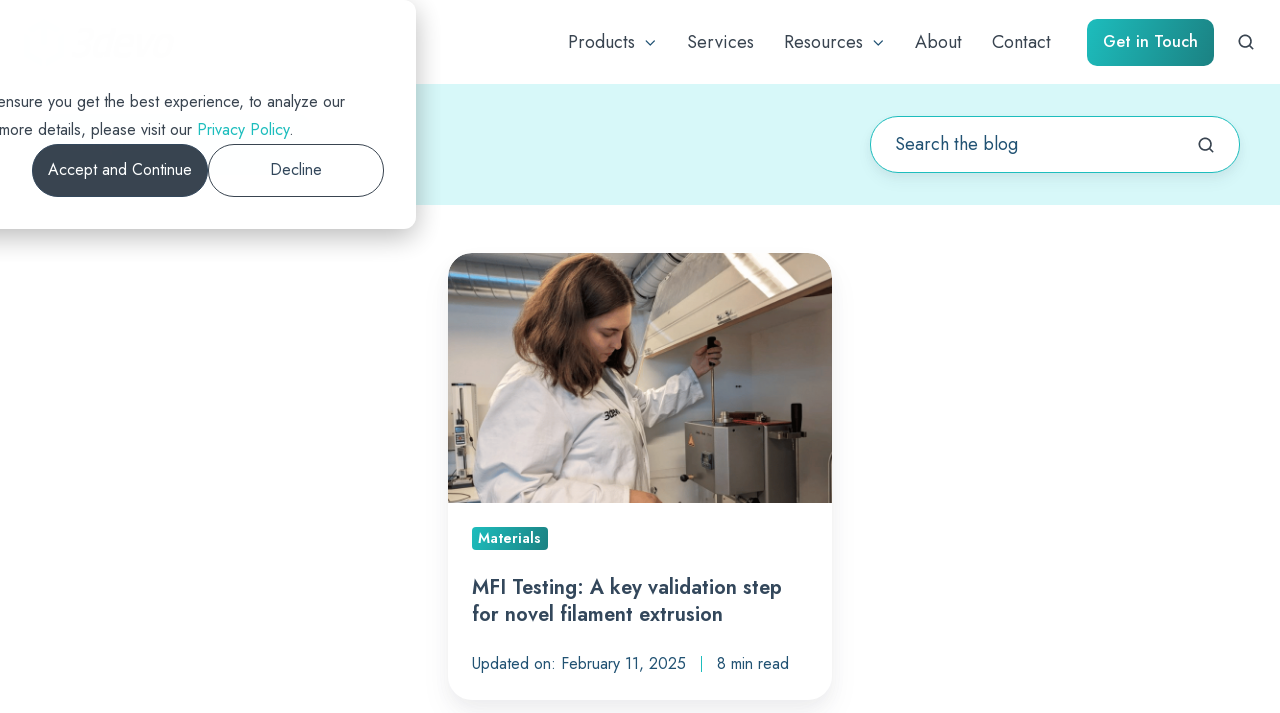

--- FILE ---
content_type: text/html;charset=utf-8
request_url: https://www.3devo.com/blog/archive/2024/03
body_size: 13917
content:
<!doctype html><html lang="en" class="no-js blog-2 blog-2--listing"><head>
    <meta charset="utf-8">
    <title>3devo Material Insights</title>
    <link rel="shortcut icon" href="https://www.3devo.com/hubfs/3devo%20Mark.png">
    <meta name="description" content="Explore insights, case studies, and research from 3devo’s ecosystem — where polymer science, recycling, and extrusion innovation meet real-world applications.">
    
		<script>			
			var act = {};
      act.xs = 479;
      act.sm = 767;
      act.md = 1139;
			act.scroll_offset = {
				sm: 66,
				md: 66,
				lg: 66,
				get: function() {
					if(window.matchMedia('(max-width: 767px)').matches) return act.scroll_offset.sm;
					if(window.matchMedia('(min-width: 1140px)').matches) return act.scroll_offset.lg;
					return act.scroll_offset.md;
				},
				set: function(sm, md, lg){
					act.scroll_offset.sm = sm;
					act.scroll_offset.md = md;
					act.scroll_offset.lg = lg;
				}
			};
		</script>
    
<meta name="viewport" content="width=device-width, initial-scale=1">

    
    <meta property="og:description" content="Explore insights, case studies, and research from 3devo’s ecosystem — where polymer science, recycling, and extrusion innovation meet real-world applications.">
    <meta property="og:title" content="3devo Material Insights">
    <meta name="twitter:description" content="Explore insights, case studies, and research from 3devo’s ecosystem — where polymer science, recycling, and extrusion innovation meet real-world applications.">
    <meta name="twitter:title" content="3devo Material Insights">

    

    
    <style>
a.cta_button{-moz-box-sizing:content-box !important;-webkit-box-sizing:content-box !important;box-sizing:content-box !important;vertical-align:middle}.hs-breadcrumb-menu{list-style-type:none;margin:0px 0px 0px 0px;padding:0px 0px 0px 0px}.hs-breadcrumb-menu-item{float:left;padding:10px 0px 10px 10px}.hs-breadcrumb-menu-divider:before{content:'›';padding-left:10px}.hs-featured-image-link{border:0}.hs-featured-image{float:right;margin:0 0 20px 20px;max-width:50%}@media (max-width: 568px){.hs-featured-image{float:none;margin:0;width:100%;max-width:100%}}.hs-screen-reader-text{clip:rect(1px, 1px, 1px, 1px);height:1px;overflow:hidden;position:absolute !important;width:1px}
</style>

<link rel="stylesheet" href="https://www.3devo.com/hubfs/hub_generated/template_assets/1/72714672703/1762949276816/template_main.min.css">
<link rel="stylesheet" href="https://www.3devo.com/hubfs/hub_generated/template_assets/1/127202140342/1762949267620/template_child.min.css">
<link rel="stylesheet" href="https://www.3devo.com/hubfs/hub_generated/template_assets/1/72713257811/1762949281092/template_nav.min.css">
<link rel="stylesheet" href="https://www.3devo.com/hubfs/hub_generated/template_assets/1/72714892035/1762949284040/template_site-search.min.css">
<link rel="stylesheet" href="https://www.3devo.com/hubfs/hub_generated/template_assets/1/72713422119/1762949279248/template_mobile-nav.min.css">
<link rel="stylesheet" href="https://www.3devo.com/hubfs/hub_generated/template_assets/1/72714927159/1762949280957/template_header-04.min.css">
<link rel="stylesheet" href="https://www.3devo.com/hubfs/hub_generated/template_assets/1/72714917700/1762949277331/template_drop-down.min.css">
<link rel="stylesheet" href="https://www.3devo.com/hubfs/hub_generated/template_assets/1/72713278071/1762949282557/template_search-box.min.css">
<link rel="stylesheet" href="https://www.3devo.com/hubfs/hub_generated/template_assets/1/72713257814/1762949289443/template_blog-card.min.css">
<link rel="stylesheet" href="https://www.3devo.com/hubfs/hub_generated/template_assets/1/72713660086/1762949269012/template_blog-toolbar-1.min.css">
<link rel="stylesheet" href="https://www.3devo.com/hubfs/hub_generated/template_assets/1/72714742451/1762949274416/template_blog-listing-2.min.css">
<link rel="stylesheet" href="https://www.3devo.com/hubfs/hub_generated/template_assets/1/72714588195/1762949276863/template_blog-search.min.css">
<link rel="stylesheet" href="https://www.3devo.com/hubfs/hub_generated/template_assets/1/72714917703/1762949276657/template_image-box.min.css">
<link rel="stylesheet" href="https://www.3devo.com/hubfs/hub_generated/template_assets/1/72714675213/1762949283081/template_quick-action.min.css">
<link rel="stylesheet" href="https://www.3devo.com/hubfs/hub_generated/template_assets/1/72714510979/1762949282772/template_rich-text.min.css">
<link rel="stylesheet" href="https://www.3devo.com/hubfs/hub_generated/module_assets/1/72714782118/1742163772415/module_icon.min.css">
<link rel="stylesheet" href="https://www.3devo.com/hubfs/hub_generated/template_assets/1/72714675217/1762949273752/template_column-navigation.min.css">
<link rel="stylesheet" href="https://www.3devo.com/hubfs/hub_generated/template_assets/1/72713420471/1762949291430/template_footer-11.min.css">
<link rel="stylesheet" href="https://www.3devo.com/hubfs/hub_generated/template_assets/1/72714918493/1762949295983/template_form.min.css">
<link class="hs-async-css" rel="preload" href="https://www.3devo.com/hubfs/hub_generated/template_assets/1/72714673496/1762949287646/template_modal.min.css" as="style" onload="this.onload=null;this.rel='stylesheet'">
<noscript><link rel="stylesheet" href="https://www.3devo.com/hubfs/hub_generated/template_assets/1/72714673496/1762949287646/template_modal.min.css"></noscript>
<style>
  @font-face {
    font-family: "Jost";
    font-weight: 700;
    font-style: normal;
    font-display: swap;
    src: url("/_hcms/googlefonts/Jost/700.woff2") format("woff2"), url("/_hcms/googlefonts/Jost/700.woff") format("woff");
  }
  @font-face {
    font-family: "Jost";
    font-weight: 500;
    font-style: normal;
    font-display: swap;
    src: url("/_hcms/googlefonts/Jost/500.woff2") format("woff2"), url("/_hcms/googlefonts/Jost/500.woff") format("woff");
  }
  @font-face {
    font-family: "Jost";
    font-weight: 400;
    font-style: normal;
    font-display: swap;
    src: url("/_hcms/googlefonts/Jost/regular.woff2") format("woff2"), url("/_hcms/googlefonts/Jost/regular.woff") format("woff");
  }
  @font-face {
    font-family: "Jost";
    font-weight: 600;
    font-style: normal;
    font-display: swap;
    src: url("/_hcms/googlefonts/Jost/600.woff2") format("woff2"), url("/_hcms/googlefonts/Jost/600.woff") format("woff");
  }
  @font-face {
    font-family: "Jost";
    font-weight: 700;
    font-style: normal;
    font-display: swap;
    src: url("/_hcms/googlefonts/Jost/700.woff2") format("woff2"), url("/_hcms/googlefonts/Jost/700.woff") format("woff");
  }
</style>

<!-- Editor Styles -->
<style id="hs_editor_style" type="text/css">
#hs_cos_wrapper_static_header_logo  { display: block !important; padding-right: 0px !important }
</style>
    

    
<!--  Added by GoogleAnalytics4 integration -->
<script>
var _hsp = window._hsp = window._hsp || [];
window.dataLayer = window.dataLayer || [];
function gtag(){dataLayer.push(arguments);}

var useGoogleConsentModeV2 = true;
var waitForUpdateMillis = 1000;


if (!window._hsGoogleConsentRunOnce) {
  window._hsGoogleConsentRunOnce = true;

  gtag('consent', 'default', {
    'ad_storage': 'denied',
    'analytics_storage': 'denied',
    'ad_user_data': 'denied',
    'ad_personalization': 'denied',
    'wait_for_update': waitForUpdateMillis
  });

  if (useGoogleConsentModeV2) {
    _hsp.push(['useGoogleConsentModeV2'])
  } else {
    _hsp.push(['addPrivacyConsentListener', function(consent){
      var hasAnalyticsConsent = consent && (consent.allowed || (consent.categories && consent.categories.analytics));
      var hasAdsConsent = consent && (consent.allowed || (consent.categories && consent.categories.advertisement));

      gtag('consent', 'update', {
        'ad_storage': hasAdsConsent ? 'granted' : 'denied',
        'analytics_storage': hasAnalyticsConsent ? 'granted' : 'denied',
        'ad_user_data': hasAdsConsent ? 'granted' : 'denied',
        'ad_personalization': hasAdsConsent ? 'granted' : 'denied'
      });
    }]);
  }
}

gtag('js', new Date());
gtag('set', 'developer_id.dZTQ1Zm', true);
gtag('config', 'G-MP3J8HNMSE');
</script>
<script async src="https://www.googletagmanager.com/gtag/js?id=G-MP3J8HNMSE"></script>

<!-- /Added by GoogleAnalytics4 integration -->

<!--  Added by GoogleTagManager integration -->
<script>
var _hsp = window._hsp = window._hsp || [];
window.dataLayer = window.dataLayer || [];
function gtag(){dataLayer.push(arguments);}

var useGoogleConsentModeV2 = true;
var waitForUpdateMillis = 1000;



var hsLoadGtm = function loadGtm() {
    if(window._hsGtmLoadOnce) {
      return;
    }

    if (useGoogleConsentModeV2) {

      gtag('set','developer_id.dZTQ1Zm',true);

      gtag('consent', 'default', {
      'ad_storage': 'denied',
      'analytics_storage': 'denied',
      'ad_user_data': 'denied',
      'ad_personalization': 'denied',
      'wait_for_update': waitForUpdateMillis
      });

      _hsp.push(['useGoogleConsentModeV2'])
    }

    (function(w,d,s,l,i){w[l]=w[l]||[];w[l].push({'gtm.start':
    new Date().getTime(),event:'gtm.js'});var f=d.getElementsByTagName(s)[0],
    j=d.createElement(s),dl=l!='dataLayer'?'&l='+l:'';j.async=true;j.src=
    'https://www.googletagmanager.com/gtm.js?id='+i+dl;f.parentNode.insertBefore(j,f);
    })(window,document,'script','dataLayer','GTM-NJN2H47');

    window._hsGtmLoadOnce = true;
};

_hsp.push(['addPrivacyConsentListener', function(consent){
  if(consent.allowed || (consent.categories && consent.categories.analytics)){
    hsLoadGtm();
  }
}]);

</script>

<!-- /Added by GoogleTagManager integration -->


<style>
  
/* Checkbox Size Increase */
    .hs-form-booleancheckbox .hs-form-booleancheckbox-display .hs-input {
    	height: 28px;
    	width: 28px !important;
	}
  
/* Forms Adequate Size */
  	.module__inner .modal.modal--form .modal__box {
      width:720px;
	}  

/* New Header Layout */
    .new_header > .container, .header__center.container {width:1337px;}
    .new_header > .container > .row {justify-content: space-between;}
    .new_header > .container > .row > .s1 {display:none;}
    .new_header > .container > .row > .s7 {width:64%;}
    .new_header > .container > .row > .s7 .nav__mega-col.col.s6 {width:36%;}
    
/* New Header Items */
    .new_header span.new_header_title {font-weight: 600; line-height: 1.6;}
    .new_header span.new_header_subtitle {font-size: 0.8em; color: #6C7680;}
    .new_header ul li:not(:last-child) {margin-bottom: 32px;}
    .new_header ul li > a {line-height: 1;}
    .new_header ul li > a .new_header_svg_div svg {margin-top: 6px;}
    .new_header ul li > a .new_header_svg_div > div {padding-top: 2px;}
    .new_header ul li > a:hover .new_header_svg_div svg {color:#1b8182;}
    .new_header ul li > a:hover span {color:#1b8182;}
    .new_header ul li > a > div.new_header_svg_div {display: flex; gap: 8px;}
    
/* New Header Highlight */
    .new_header.nav__mega a.nav__mega-active-link {background:none;}
    .new_header a.new_h_highlight {text-decoration: none; color: #394450; line-height: 1;}
    .new_header a.new_h_highlight:hover {text-decoration: none;}
    .new_header a.new_h_highlight > div {display: flex; width: 300px; padding: 24px 0px; flex-direction: column; align-items: stretch; gap: 10px;}
    .new_header a.new_h_highlight > div > * {align-self: stretch;}
    .new_header a.new_h_highlight > div span.new_h_title {align-self: stretch;}
    .new_header a.new_h_highlight > div > div.new_h_button {display: flex; justify-content: center; border-radius: 16px; border: 2px solid #394450; margin-top: 8px; padding: 8px 0px;}
    .new_header a.new_h_highlight:hover > div > div.new_h_button {border-color:#1b8182; color:#1b8182; transform: scale(1.02);}
  
/* Blog Pop-Up CTA Ease */
  	#hs-interactives-modal-overlay.go1632949049 {
        background: rgba(0,0,0,0.8);
        transition: background 0.5s ease;
    }

    #hs-overlay-cta-180016468763.go4258295619 {
    	transition: top 1s ease;
    }
  
/* Form Accessibility Update */
  
  label > span > strong > span {
  text-decoration-color: #1dbdbd;
  }
  
  .blue_border_card {
    border: 2px solid #21A4A4;
  }
  
    li.hs-form-checkbox {
    display: inline-block;
    margin-right: 32px;
}
  
  label.hs-form-checkbox-display, label.hs-form-booleancheckbox-display, select.hs-input {
    cursor: pointer;
}
 
  legend.hs-field-desc {
    font-size: 0.85em;
    color: #394450bb;
}
  
  li .hs-error-msg {
	background: linear-gradient(111.02deg, #e27b7b, #dd4040);
}
 
  .hs-input.invalid.error {
    border-color: #1dbdbd;
    box-shadow: 0 0 0 4px #ffdfde, inset 0 0 0 1px #bd1d1d;
}
      
  .mnav__popup {
    z-index: 7;
}
  
  
/* Menu Styling */
  
ul.nav__list--level1.nav__list li.nav__item {
    margin-bottom: 0;
}  
  
ul.nav__list--level2.nav__list li.nav__item { 
	margin: 0;
	border-radius: 12px;
}

ul.nav__list--level2.nav__list li.nav__item a { 
	padding: 20px;
}

.nav__list--level2 li.nav__item.nav__item--active-branch.nav__item--active a {
	background-color: unset;
}

.nav__list--level2 li.nav__item.nav__item--active-branch.nav__item--active {
	background-color: #ebfafa;
}

.nav__list--level2 li.nav__item.nav__item--active-branch.nav__item--active a {
	font-weight: 500;
}

.nav__list--level2.nav__list li.nav__item:hover {
	background-color:  #ebfafa;
}

.nav--light .nav__list--level2.nav__list--flyout li.nav__item:hover a {
	background-color: unset;
	font-weight: 500;
}

.nav__list--level2.nav__list--flyout {
	padding: 0;
}

.nav__list--level2.nav__list--flyout li:not(:first-child)>a {
	border: none;
}

.nav__list--flyout.nav__list--level2 .nav__item--active>a:before {
	display:none;
}

.nav--light .nav__list.nav__list--level1>li>a:before {
	display:none;
}
  
</style>


   
<meta property="og:image" content="https://www.3devo.com/hubfs/Imported%20sitepage%20images/plastic-rubbish-waste-sorting-and-recycling-proble-V27SZMR.jpg.jpg">
<meta property="og:image:width" content="7000">
<meta property="og:image:height" content="4672">

<meta name="twitter:image" content="https://www.3devo.com/hubfs/Imported%20sitepage%20images/plastic-rubbish-waste-sorting-and-recycling-proble-V27SZMR.jpg.jpg">


<meta property="og:url" content="https://www.3devo.com/blog/archive/2024/03">
<meta property="og:type" content="blog">
<meta name="twitter:card" content="summary">
<link rel="alternate" type="application/rss+xml" href="https://www.3devo.com/blog/rss.xml">
<meta name="twitter:domain" content="www.3devo.com">
<script src="//platform.linkedin.com/in.js" type="text/javascript">
    lang: en_US
</script>

<meta http-equiv="content-language" content="en">







  <link rel="canonical" href="/blog/archive/2024/01">


  <meta name="generator" content="HubSpot"></head>
  <body class="  hs-content-id-72810212262 hs-blog-listing hs-blog-id-72810212261">
<!--  Added by GoogleTagManager integration -->
<noscript><iframe src="https://www.googletagmanager.com/ns.html?id=GTM-NJN2H47" height="0" width="0" style="display:none;visibility:hidden"></iframe></noscript>

<!-- /Added by GoogleTagManager integration -->

    <div id="top"></div>
    <div class="page">
      
        <div data-global-resource-path="Act3 copy/partials/header-04.html">















  


<header class="header header--4  header--sticky header--wo-links header--wo-icons header--w-search header--wo-lang hs-search-hidden">
  <div class="container-fluid above-header">
<div class="row-fluid-wrapper">
<div class="row-fluid">
<div class="span12 widget-span widget-type-cell " style="" data-widget-type="cell" data-x="0" data-w="12">

</div><!--end widget-span -->
</div>
</div>
</div>
  <div class="header__section header__section--top section">
    <div class="header__center container">
      <div class="row items-center">
        <div class="col s12">
          <div class="flex flex-row items-center justify-end no-shrink wrap">
            
            
          </div>
        </div>
      </div>
    </div>
  </div>
  <div class="header__sticky-wrapper">
    <div class="header__sticky-element">
      <div class="header__section header__section--main section">
        <div class="header__center container">
          <div class="row items-center">
            <div class="col s3 md-s3 sm-s4 justify-center">
              <div class="header__logo"><div class="header__logo__static"><div id="hs_cos_wrapper_static_header_logo" class="hs_cos_wrapper hs_cos_wrapper_widget hs_cos_wrapper_type_module widget-type-logo" style="" data-hs-cos-general-type="widget" data-hs-cos-type="module">
  






















  
  <span id="hs_cos_wrapper_static_header_logo_hs_logo_widget" class="hs_cos_wrapper hs_cos_wrapper_widget hs_cos_wrapper_type_logo" style="" data-hs-cos-general-type="widget" data-hs-cos-type="logo"><a href="/" id="hs-link-static_header_logo_hs_logo_widget" style="border-width:0px;border:0px;"><img src="https://www.3devo.com/hs-fs/hubfs/3devo%20-%20Blue%20and%20Dark%20logo%20(1).png?width=150&amp;height=48&amp;name=3devo%20-%20Blue%20and%20Dark%20logo%20(1).png" class="hs-image-widget " height="48" style="height: auto;width:150px;border-width:0px;border:0px;" width="150" alt="3devo - Blue and Dark logo (1)" title="3devo - Blue and Dark logo (1)" srcset="https://www.3devo.com/hs-fs/hubfs/3devo%20-%20Blue%20and%20Dark%20logo%20(1).png?width=75&amp;height=24&amp;name=3devo%20-%20Blue%20and%20Dark%20logo%20(1).png 75w, https://www.3devo.com/hs-fs/hubfs/3devo%20-%20Blue%20and%20Dark%20logo%20(1).png?width=150&amp;height=48&amp;name=3devo%20-%20Blue%20and%20Dark%20logo%20(1).png 150w, https://www.3devo.com/hs-fs/hubfs/3devo%20-%20Blue%20and%20Dark%20logo%20(1).png?width=225&amp;height=72&amp;name=3devo%20-%20Blue%20and%20Dark%20logo%20(1).png 225w, https://www.3devo.com/hs-fs/hubfs/3devo%20-%20Blue%20and%20Dark%20logo%20(1).png?width=300&amp;height=96&amp;name=3devo%20-%20Blue%20and%20Dark%20logo%20(1).png 300w, https://www.3devo.com/hs-fs/hubfs/3devo%20-%20Blue%20and%20Dark%20logo%20(1).png?width=375&amp;height=120&amp;name=3devo%20-%20Blue%20and%20Dark%20logo%20(1).png 375w, https://www.3devo.com/hs-fs/hubfs/3devo%20-%20Blue%20and%20Dark%20logo%20(1).png?width=450&amp;height=144&amp;name=3devo%20-%20Blue%20and%20Dark%20logo%20(1).png 450w" sizes="(max-width: 150px) 100vw, 150px"></a></span>
</div></div><div class="header__logo__sticky"><div id="hs_cos_wrapper_sticky_header_logo" class="hs_cos_wrapper hs_cos_wrapper_widget hs_cos_wrapper_type_module widget-type-logo" style="" data-hs-cos-general-type="widget" data-hs-cos-type="module">
  






















  
  <span id="hs_cos_wrapper_sticky_header_logo_hs_logo_widget" class="hs_cos_wrapper hs_cos_wrapper_widget hs_cos_wrapper_type_logo" style="" data-hs-cos-general-type="widget" data-hs-cos-type="logo"><a href="/" id="hs-link-sticky_header_logo_hs_logo_widget" style="border-width:0px;border:0px;"><img src="https://www.3devo.com/hs-fs/hubfs/3devo%20-%20Blue%20and%20Dark%20logo%20(1).png?width=150&amp;height=48&amp;name=3devo%20-%20Blue%20and%20Dark%20logo%20(1).png" class="hs-image-widget " height="48" style="height: auto;width:150px;border-width:0px;border:0px;" width="150" alt="3devo - Blue and Dark logo (1)" title="3devo - Blue and Dark logo (1)" srcset="https://www.3devo.com/hs-fs/hubfs/3devo%20-%20Blue%20and%20Dark%20logo%20(1).png?width=75&amp;height=24&amp;name=3devo%20-%20Blue%20and%20Dark%20logo%20(1).png 75w, https://www.3devo.com/hs-fs/hubfs/3devo%20-%20Blue%20and%20Dark%20logo%20(1).png?width=150&amp;height=48&amp;name=3devo%20-%20Blue%20and%20Dark%20logo%20(1).png 150w, https://www.3devo.com/hs-fs/hubfs/3devo%20-%20Blue%20and%20Dark%20logo%20(1).png?width=225&amp;height=72&amp;name=3devo%20-%20Blue%20and%20Dark%20logo%20(1).png 225w, https://www.3devo.com/hs-fs/hubfs/3devo%20-%20Blue%20and%20Dark%20logo%20(1).png?width=300&amp;height=96&amp;name=3devo%20-%20Blue%20and%20Dark%20logo%20(1).png 300w, https://www.3devo.com/hs-fs/hubfs/3devo%20-%20Blue%20and%20Dark%20logo%20(1).png?width=375&amp;height=120&amp;name=3devo%20-%20Blue%20and%20Dark%20logo%20(1).png 375w, https://www.3devo.com/hs-fs/hubfs/3devo%20-%20Blue%20and%20Dark%20logo%20(1).png?width=450&amp;height=144&amp;name=3devo%20-%20Blue%20and%20Dark%20logo%20(1).png 450w" sizes="(max-width: 150px) 100vw, 150px"></a></span>
</div></div></div>
            </div>
            <div class="col s9 md-s9 sm-s8">
              <div class="flex flex-row items-center justify-end no-shrink wrap">
                <div class="header__nav">
                  <div id="hs_cos_wrapper_header_nav" class="hs_cos_wrapper hs_cos_wrapper_widget hs_cos_wrapper_type_module" style="" data-hs-cos-general-type="widget" data-hs-cos-type="module"><div class="module module--header_nav module--nav">
    <div class="module__inner">

  <nav class="nav nav--light nav--on-hover nav--arrows hs-skip-lang-url-rewrite" flyout-delay="600" aria-label="Main menu">
    <ul class="nav__list nav__list--level1"><li class="nav__item nav__item--branch">
        <a class="nav__link" href="javascript:;">Products</a><ul class="nav__list nav__list--level2 nav__list--flyout"><li class="nav__item">
        <a class="nav__link" href="https://www.3devo.com/filament-maker-two">Filament Maker TWO</a></li><li class="nav__item">
        <a class="nav__link" href="https://www.3devo.com/filament-maker-one">Filament Maker ONE</a></li><li class="nav__item">
        <a class="nav__link" href="https://www.3devo.com/gp20-plastic-shredder">GP20 Plastic Shredder</a></li><li class="nav__item">
        <a class="nav__link" href="https://www.3devo.com/vismec-dw14-desiccant-dryer">DW14 Desiccant Dryer</a></li></ul></li><li class="nav__item">
        <a class="nav__link" href="https://www.3devo.com/services">Services</a></li><li class="nav__item nav__item--branch">
        <a class="nav__link" href="javascript:;">Resources</a><ul class="nav__list nav__list--level2 nav__list--flyout"><li class="nav__item">
        <a class="nav__link" href="https://www.3devo.com/explore-case-studies">Case Studies</a></li><li class="nav__item">
        <a class="nav__link" href="https://www.3devo.com/blog">Blog</a></li><li class="nav__item">
        <a class="nav__link" href="https://www.3devo.com/explore/materials/">Materials</a></li><li class="nav__item">
        <a class="nav__link" href="https://www.3devo.com/project-builder-mf">Project Builder</a></li></ul></li><li class="nav__item">
        <a class="nav__link" href="https://www.3devo.com/about-3devo">About</a></li><li class="nav__item">
        <a class="nav__link" href="https://www.3devo.com/contact-us-3devo">Contact</a></li></ul>
  </nav>

    </div>
  </div>

</div>
                </div>
                
                <div class="header__buttons">
                  <div class="header__buttons__static">
                    <div id="hs_cos_wrapper_static_header_buttons" class="hs_cos_wrapper hs_cos_wrapper_widget hs_cos_wrapper_type_module" style="" data-hs-cos-general-type="widget" data-hs-cos-type="module">


<div class="module module--static_header_buttons module--button">
    <div class="module__inner">

  <div class="inline-items">
        
        
        
    
  <a href="https://www.3devo.com/contact-us-3devo" class="btn btn--fill btn--medium btn--accent btn--default  btn--static_header_buttons-1">
          
          Get in Touch
        </a></div>

    </div>
  </div>
</div>
                  </div>
                  <div class="header__buttons__overlap">
                    <div id="hs_cos_wrapper_overlapping_header_buttons" class="hs_cos_wrapper hs_cos_wrapper_widget hs_cos_wrapper_type_module" style="" data-hs-cos-general-type="widget" data-hs-cos-type="module">


<div class="module module--overlapping_header_buttons module--button">
    <div class="module__inner">

  <div class="inline-items">
        
        
        
    
  <a href="https://www.3devo.com/contact-us-3devo" class="btn btn--outline btn--medium btn--accent btn--default  btn--overlapping_header_buttons-1">
          
          Get in Touch
        </a></div>

    </div>
  </div>
</div>
                  </div>
                  
                    <div class="header__buttons__sticky">
                      <div id="hs_cos_wrapper_sticky_header_buttons" class="hs_cos_wrapper hs_cos_wrapper_widget hs_cos_wrapper_type_module" style="" data-hs-cos-general-type="widget" data-hs-cos-type="module">


<div class="module module--sticky_header_buttons module--button">
    <div class="module__inner">

  <div class="inline-items">
        
        
        
    
  <a href="https://www.3devo.com/contact-us-3devo" class="btn btn--outline btn--medium btn--accent btn--default  btn--sticky_header_buttons-1">
          
          Get in Touch
        </a></div>

    </div>
  </div>
</div>
                    </div>
                  
                </div>
                
                  <div class="header__search">
                    <div id="hs_cos_wrapper_header_search" class="hs_cos_wrapper hs_cos_wrapper_widget hs_cos_wrapper_type_module" style="" data-hs-cos-general-type="widget" data-hs-cos-type="module">


<div id="header_search" class="site-search site-search--light txt--light">
  <a href="javascript:;" class="site-search__open ui-icon" role="button" aria-label="Open search window">
    <svg width="24" height="24" viewbox="0 0 24 24" xmlns="http://www.w3.org/2000/svg">
      <path d="M20.71 19.29L17.31 15.9C18.407 14.5025 19.0022 12.7767 19 11C19 9.41775 18.5308 7.87103 17.6518 6.55544C16.7727 5.23984 15.5233 4.21446 14.0615 3.60896C12.5997 3.00346 10.9911 2.84504 9.43928 3.15372C7.88743 3.4624 6.46197 4.22433 5.34315 5.34315C4.22433 6.46197 3.4624 7.88743 3.15372 9.43928C2.84504 10.9911 3.00347 12.5997 3.60897 14.0615C4.21447 15.5233 5.23985 16.7727 6.55544 17.6518C7.87103 18.5308 9.41775 19 11 19C12.7767 19.0022 14.5025 18.407 15.9 17.31L19.29 20.71C19.383 20.8037 19.4936 20.8781 19.6154 20.9289C19.7373 20.9797 19.868 21.0058 20 21.0058C20.132 21.0058 20.2627 20.9797 20.3846 20.9289C20.5064 20.8781 20.617 20.8037 20.71 20.71C20.8037 20.617 20.8781 20.5064 20.9289 20.3846C20.9797 20.2627 21.0058 20.132 21.0058 20C21.0058 19.868 20.9797 19.7373 20.9289 19.6154C20.8781 19.4936 20.8037 19.383 20.71 19.29ZM5 11C5 9.81331 5.3519 8.65327 6.01119 7.66658C6.67047 6.67988 7.60755 5.91085 8.7039 5.45672C9.80026 5.0026 11.0067 4.88378 12.1705 5.11529C13.3344 5.3468 14.4035 5.91824 15.2426 6.75736C16.0818 7.59647 16.6532 8.66557 16.8847 9.82946C17.1162 10.9933 16.9974 12.1997 16.5433 13.2961C16.0892 14.3925 15.3201 15.3295 14.3334 15.9888C13.3467 16.6481 12.1867 17 11 17C9.4087 17 7.88258 16.3679 6.75736 15.2426C5.63214 14.1174 5 12.5913 5 11Z" fill="currentColor" />
    </svg>
  </a>
  <div class="site-search__popup">
    <div class="site-search__bar">
      <form id="searchForm" class="site-search__form" autocomplete="off" results-zero-text="Sorry, no results found.">
        <input class="site-search__input" id="searchInput" name="searchInput" type="text" placeholder="Search our website" title="Search our website">
        <input name="portalId" type="hidden" value="4595257">
        <input name="language" type="hidden" value="en">
        <input name="domains" type="hidden" value="www.3devo.com, support.3devo.com">
        <button class="site-search__submit ui-icon" type="submit" aria-label="Search">
          <svg width="24" height="24" viewbox="0 0 24 24" xmlns="http://www.w3.org/2000/svg">
            <path d="M20.71 19.29L17.31 15.9C18.407 14.5025 19.0022 12.7767 19 11C19 9.41775 18.5308 7.87103 17.6518 6.55544C16.7727 5.23984 15.5233 4.21446 14.0615 3.60896C12.5997 3.00346 10.9911 2.84504 9.43928 3.15372C7.88743 3.4624 6.46197 4.22433 5.34315 5.34315C4.22433 6.46197 3.4624 7.88743 3.15372 9.43928C2.84504 10.9911 3.00347 12.5997 3.60897 14.0615C4.21447 15.5233 5.23985 16.7727 6.55544 17.6518C7.87103 18.5308 9.41775 19 11 19C12.7767 19.0022 14.5025 18.407 15.9 17.31L19.29 20.71C19.383 20.8037 19.4936 20.8781 19.6154 20.9289C19.7373 20.9797 19.868 21.0058 20 21.0058C20.132 21.0058 20.2627 20.9797 20.3846 20.9289C20.5064 20.8781 20.617 20.8037 20.71 20.71C20.8037 20.617 20.8781 20.5064 20.9289 20.3846C20.9797 20.2627 21.0058 20.132 21.0058 20C21.0058 19.868 20.9797 19.7373 20.9289 19.6154C20.8781 19.4936 20.8037 19.383 20.71 19.29ZM5 11C5 9.81331 5.3519 8.65327 6.01119 7.66658C6.67047 6.67988 7.60755 5.91085 8.7039 5.45672C9.80026 5.0026 11.0067 4.88378 12.1705 5.11529C13.3344 5.3468 14.4035 5.91824 15.2426 6.75736C16.0818 7.59647 16.6532 8.66557 16.8847 9.82946C17.1162 10.9933 16.9974 12.1997 16.5433 13.2961C16.0892 14.3925 15.3201 15.3295 14.3334 15.9888C13.3467 16.6481 12.1867 17 11 17C9.4087 17 7.88258 16.3679 6.75736 15.2426C5.63214 14.1174 5 12.5913 5 11Z" fill="currentColor"></path>
          </svg>
        </button>
        <a href="javascript:;" class="site-search__close ui-icon" role="button" aria-label="Close search window">
          <svg width="24" height="24" viewbox="0 0 24 24" xmlns="http://www.w3.org/2000/svg">
            <path d="M20.707 4.707a1 1 0 0 0-1.414-1.414L12 10.586 4.707 3.293a1 1 0 0 0-1.414 1.414L10.586 12l-7.293 7.293a1 1 0 1 0 1.414 1.414L12 13.414l7.293 7.293a1 1 0 0 0 1.414-1.414L13.414 12l7.293-7.293z" fill="currentColor" />
          </svg>
        </a>
      </form>
    </div>
    <div class="site-search__results">
      <div class="site-search__results-block">
        <div class="site-search__result-template">
          <div class="site-search__result-title ui-label"></div>
          <div class="site-search__result-desc small-text"></div>
        </div>
        <button class="site-search__more btn btn--fill btn--medium btn--accent">More results</button>
      </div>
    </div>
  </div>
</div></div>
                  </div>
                
                <div class="header__mobile-nav">
                  <div id="hs_cos_wrapper_header_mobile_nav" class="hs_cos_wrapper hs_cos_wrapper_widget hs_cos_wrapper_type_module" style="" data-hs-cos-general-type="widget" data-hs-cos-type="module">







<div class="module module--header_mobile_nav module--mnav">
    <div class="module__inner">

  <div class="mnav mnav--light">
    <a class="mnav__open ui-icon" href="javascript:;" role="button" aria-label="Open menu">
      <svg width="24" height="24" viewbox="0 0 24 24" xmlns="http://www.w3.org/2000/svg">
        <path d="M3 6a1 1 0 0 1 1-1h16a1 1 0 1 1 0 2H4a1 1 0 0 1-1-1zm0 6a1 1 0 0 1 1-1h16a1 1 0 1 1 0 2H4a1 1 0 0 1-1-1zm1 5a1 1 0 1 0 0 2h16a1 1 0 1 0 0-2H4z" fill="currentColor" />
      </svg>
    </a>
    <div class="mnav__overlay"></div>
    <div class="mnav__popup">
      
      <div class="mnav__section mnav__section--first mnav__menu hs-skip-lang-url-rewrite">
        
  
  
    <ul class="mnav__menu__list mnav__menu__list--level1">
      <li class="mnav__menu__item mnav__menu__item--parent">
        <div class="mnav__menu__label">
          <a class="mnav__menu__link" href="javascript:;">Products</a>
          
            <div class="mnav__menu__toggle" role="button">
              <div class="mnav__menu__toggle__open-icon">
                <svg class="mnav__menu__toggle__open" width="24" height="24" viewbox="0 0 24 24" xmlns="http://www.w3.org/2000/svg">
                  <path d="M5.29289 8.29289C4.90237 8.68342 4.90237 9.31658 5.29289 9.70711L11.2929 15.7071C11.6834 16.0976 12.3166 16.0976 12.7071 15.7071L18.7071 9.70711C19.0976 9.31658 19.0976 8.68342 18.7071 8.29289C18.3166 7.90237 17.6834 7.90237 17.2929 8.29289L12 13.5858L6.70711 8.29289C6.31658 7.90237 5.68342 7.90237 5.29289 8.29289Z" fill="currentColor" />
                </svg>
              </div>
              <div class="mnav__menu__toggle__close-icon">
                <svg width="24" height="24" viewbox="0 0 24 24" xmlns="http://www.w3.org/2000/svg">
                  <path d="M5.29289 15.7071C4.90237 15.3166 4.90237 14.6834 5.29289 14.2929L11.2929 8.29289C11.6834 7.90237 12.3166 7.90237 12.7071 8.29289L18.7071 14.2929C19.0976 14.6834 19.0976 15.3166 18.7071 15.7071C18.3166 16.0976 17.6834 16.0976 17.2929 15.7071L12 10.4142L6.70711 15.7071C6.31658 16.0976 5.68342 16.0976 5.29289 15.7071Z" fill="currentColor" />
                </svg>
              </div>
            </div>
          
        </div>
        
  
  
    <ul class="mnav__menu__list mnav__menu__list--level2 mnav__menu__list--child">
      <li class="mnav__menu__item">
        <div class="mnav__menu__label">
          <a class="mnav__menu__link" href="https://www.3devo.com/filament-maker-two">Filament Maker TWO</a>
          
        </div>
        
  
  

      </li>
    
  
    
      <li class="mnav__menu__item">
        <div class="mnav__menu__label">
          <a class="mnav__menu__link" href="https://www.3devo.com/filament-maker-one">Filament Maker ONE</a>
          
        </div>
        
  
  

      </li>
    
  
    
      <li class="mnav__menu__item">
        <div class="mnav__menu__label">
          <a class="mnav__menu__link" href="https://www.3devo.com/gp20-plastic-shredder">GP20 Plastic Shredder</a>
          
        </div>
        
  
  

      </li>
    
  
    
      <li class="mnav__menu__item">
        <div class="mnav__menu__label">
          <a class="mnav__menu__link" href="https://www.3devo.com/vismec-dw14-desiccant-dryer">DW14 Desiccant Dryer</a>
          
        </div>
        
  
  

      </li>
    </ul>
  

      </li>
    
  
    
      <li class="mnav__menu__item">
        <div class="mnav__menu__label">
          <a class="mnav__menu__link" href="https://www.3devo.com/services">Services</a>
          
        </div>
        
  
  

      </li>
    
  
    
      <li class="mnav__menu__item mnav__menu__item--parent">
        <div class="mnav__menu__label">
          <a class="mnav__menu__link" href="javascript:;">Resources</a>
          
            <div class="mnav__menu__toggle" role="button">
              <div class="mnav__menu__toggle__open-icon">
                <svg class="mnav__menu__toggle__open" width="24" height="24" viewbox="0 0 24 24" xmlns="http://www.w3.org/2000/svg">
                  <path d="M5.29289 8.29289C4.90237 8.68342 4.90237 9.31658 5.29289 9.70711L11.2929 15.7071C11.6834 16.0976 12.3166 16.0976 12.7071 15.7071L18.7071 9.70711C19.0976 9.31658 19.0976 8.68342 18.7071 8.29289C18.3166 7.90237 17.6834 7.90237 17.2929 8.29289L12 13.5858L6.70711 8.29289C6.31658 7.90237 5.68342 7.90237 5.29289 8.29289Z" fill="currentColor" />
                </svg>
              </div>
              <div class="mnav__menu__toggle__close-icon">
                <svg width="24" height="24" viewbox="0 0 24 24" xmlns="http://www.w3.org/2000/svg">
                  <path d="M5.29289 15.7071C4.90237 15.3166 4.90237 14.6834 5.29289 14.2929L11.2929 8.29289C11.6834 7.90237 12.3166 7.90237 12.7071 8.29289L18.7071 14.2929C19.0976 14.6834 19.0976 15.3166 18.7071 15.7071C18.3166 16.0976 17.6834 16.0976 17.2929 15.7071L12 10.4142L6.70711 15.7071C6.31658 16.0976 5.68342 16.0976 5.29289 15.7071Z" fill="currentColor" />
                </svg>
              </div>
            </div>
          
        </div>
        
  
  
    <ul class="mnav__menu__list mnav__menu__list--level2 mnav__menu__list--child">
      <li class="mnav__menu__item">
        <div class="mnav__menu__label">
          <a class="mnav__menu__link" href="https://www.3devo.com/explore-case-studies">Case Studies</a>
          
        </div>
        
  
  

      </li>
    
  
    
      <li class="mnav__menu__item">
        <div class="mnav__menu__label">
          <a class="mnav__menu__link" href="https://www.3devo.com/blog">Blog</a>
          
        </div>
        
  
  

      </li>
    
  
    
      <li class="mnav__menu__item">
        <div class="mnav__menu__label">
          <a class="mnav__menu__link" href="https://www.3devo.com/explore/materials/">Materials</a>
          
        </div>
        
  
  

      </li>
    
  
    
      <li class="mnav__menu__item">
        <div class="mnav__menu__label">
          <a class="mnav__menu__link" href="https://www.3devo.com/project-builder-mf">Project Builder</a>
          
        </div>
        
  
  

      </li>
    </ul>
  

      </li>
    
  
    
      <li class="mnav__menu__item">
        <div class="mnav__menu__label">
          <a class="mnav__menu__link" href="https://www.3devo.com/about-3devo">About</a>
          
        </div>
        
  
  

      </li>
    
  
    
      <li class="mnav__menu__item">
        <div class="mnav__menu__label">
          <a class="mnav__menu__link" href="https://www.3devo.com/contact-us-3devo">Contact</a>
          
        </div>
        
  
  

      </li>
    </ul>
  

      </div>
      
      
        <div class="mnav__section mnav__links clear small-text txt--unstyle-links txt--unstyle-lists" style="text-align: left">
          <ul>
<li><a href="/resellers/become-a-reseller">Become a Reseller</a></li>
<li><a href="/resellers/find-a-reseller">Find a Reseller</a></li>
<li><a href="https://support.3devo.com/" target="_blank" rel="noopener">Support Platform</a></li>
</ul>
        </div>
      
      
      
        <div class="mnav__section mnav__buttons inline-items inline-items--left" style="gap: 10px;">
    
  <a href="https://www.3devo.com/contact-us-3devo" class="btn btn--fill btn--medium btn--accent btn--default  btn--header_mobile_nav-1">
                
                Get In Touch
              </a>
    
  <a href="https://www.3devo.com/project-builder-mf" class="btn btn--fill btn--medium btn--light btn--default  btn--header_mobile_nav-2">
                
                  <span class="btn__icon btn__icon--left">
                    <svg version="1.0" xmlns="http://www.w3.org/2000/svg" viewbox="0 0 512 512" aria-hidden="true"><g id="Power Off1_layer"><path d="M400 54.1c63 45 104 118.6 104 201.9 0 136.8-110.8 247.7-247.5 248C120 504.3 8.2 393 8 256.4 7.9 173.1 48.9 99.3 111.8 54.2c11.7-8.3 28-4.8 35 7.7L162.6 90c5.9 10.5 3.1 23.8-6.6 31-41.5 30.8-68 79.6-68 134.9-.1 92.3 74.5 168.1 168 168.1 91.6 0 168.6-74.2 168-169.1-.3-51.8-24.7-101.8-68.1-134-9.7-7.2-12.4-20.5-6.5-30.9l15.8-28.1c7-12.4 23.2-16.1 34.8-7.8zM296 264V24c0-13.3-10.7-24-24-24h-32c-13.3 0-24 10.7-24 24v240c0 13.3 10.7 24 24 24h32c13.3 0 24-10.7 24-24z" /></g></svg>
                  </span>
                  <style>
                    .btn--header_mobile_nav-2 .btn__icon svg {
                      width: 1.30em;
                    }
                  </style>
                
                Project Builder
              </a></div>
      
      
      
      
      
      
      
        <div class="mnav__section mnav__icons inline-items inline-items--left" style="gap: 20px;">
    
  <a href="https://www.youtube.com/channel/UCenu72SssQrXhzNalcucrng" target="_blank"><span class="icon icon--header_mobile_nav-icons-1 icon--type-icon icon--small icon--light">
            <span class="icon__glyph">
              
                <svg version="1.0" xmlns="http://www.w3.org/2000/svg" viewbox="0 0 576 512" aria-hidden="true"><g id="YouTube1_layer"><path d="M549.655 124.083c-6.281-23.65-24.787-42.276-48.284-48.597C458.781 64 288 64 288 64S117.22 64 74.629 75.486c-23.497 6.322-42.003 24.947-48.284 48.597-11.412 42.867-11.412 132.305-11.412 132.305s0 89.438 11.412 132.305c6.281 23.65 24.787 41.5 48.284 47.821C117.22 448 288 448 288 448s170.78 0 213.371-11.486c23.497-6.321 42.003-24.171 48.284-47.821 11.412-42.867 11.412-132.305 11.412-132.305s0-89.438-11.412-132.305zm-317.51 213.508V175.185l142.739 81.205-142.739 81.201z" /></g></svg>
              
            </span>
          </span></a>
    
  <a href="https://www.instagram.com/3devohq/" target="_blank"><span class="icon icon--header_mobile_nav-icons-2 icon--type-icon icon--small icon--light">
            <span class="icon__glyph">
              
                <svg version="1.0" xmlns="http://www.w3.org/2000/svg" viewbox="0 0 448 512" aria-hidden="true"><g id="Instagram2_layer"><path d="M224.1 141c-63.6 0-114.9 51.3-114.9 114.9s51.3 114.9 114.9 114.9S339 319.5 339 255.9 287.7 141 224.1 141zm0 189.6c-41.1 0-74.7-33.5-74.7-74.7s33.5-74.7 74.7-74.7 74.7 33.5 74.7 74.7-33.6 74.7-74.7 74.7zm146.4-194.3c0 14.9-12 26.8-26.8 26.8-14.9 0-26.8-12-26.8-26.8s12-26.8 26.8-26.8 26.8 12 26.8 26.8zm76.1 27.2c-1.7-35.9-9.9-67.7-36.2-93.9-26.2-26.2-58-34.4-93.9-36.2-37-2.1-147.9-2.1-184.9 0-35.8 1.7-67.6 9.9-93.9 36.1s-34.4 58-36.2 93.9c-2.1 37-2.1 147.9 0 184.9 1.7 35.9 9.9 67.7 36.2 93.9s58 34.4 93.9 36.2c37 2.1 147.9 2.1 184.9 0 35.9-1.7 67.7-9.9 93.9-36.2 26.2-26.2 34.4-58 36.2-93.9 2.1-37 2.1-147.8 0-184.8zM398.8 388c-7.8 19.6-22.9 34.7-42.6 42.6-29.5 11.7-99.5 9-132.1 9s-102.7 2.6-132.1-9c-19.6-7.8-34.7-22.9-42.6-42.6-11.7-29.5-9-99.5-9-132.1s-2.6-102.7 9-132.1c7.8-19.6 22.9-34.7 42.6-42.6 29.5-11.7 99.5-9 132.1-9s102.7-2.6 132.1 9c19.6 7.8 34.7 22.9 42.6 42.6 11.7 29.5 9 99.5 9 132.1s2.7 102.7-9 132.1z" /></g></svg>
              
            </span>
          </span></a>
    
  <a href="https://www.facebook.com/3devohq" target="_blank"><span class="icon icon--header_mobile_nav-icons-3 icon--type-icon icon--small icon--light">
            <span class="icon__glyph">
              
                <svg version="1.0" xmlns="http://www.w3.org/2000/svg" viewbox="0 0 320 512" aria-hidden="true"><g id="Facebook F3_layer"><path d="M279.14 288l14.22-92.66h-88.91v-60.13c0-25.35 12.42-50.06 52.24-50.06h40.42V6.26S260.43 0 225.36 0c-73.22 0-121.08 44.38-121.08 124.72v70.62H22.89V288h81.39v224h100.17V288z" /></g></svg>
              
            </span>
          </span></a>
    
  <a href="https://www.linkedin.com/company/3devo" target="_blank"><span class="icon icon--header_mobile_nav-icons-4 icon--type-icon icon--small icon--light">
            <span class="icon__glyph">
              
                <svg version="1.0" xmlns="http://www.w3.org/2000/svg" viewbox="0 0 448 512" aria-hidden="true"><g id="LinkedIn In4_layer"><path d="M100.28 448H7.4V148.9h92.88zM53.79 108.1C24.09 108.1 0 83.5 0 53.8a53.79 53.79 0 0 1 107.58 0c0 29.7-24.1 54.3-53.79 54.3zM447.9 448h-92.68V302.4c0-34.7-.7-79.2-48.29-79.2-48.29 0-55.69 37.7-55.69 76.7V448h-92.78V148.9h89.08v40.8h1.3c12.4-23.5 42.69-48.3 87.88-48.3 94 0 111.28 61.9 111.28 142.3V448z" /></g></svg>
              
            </span>
          </span></a></div>
      
      
      <a href="javascript:;" class="mnav__close ui-icon" role="button" aria-label="Open menu">
        <svg width="24" height="24" viewbox="0 0 24 24" xmlns="http://www.w3.org/2000/svg">
          <path d="M20.707 4.707a1 1 0 0 0-1.414-1.414L12 10.586 4.707 3.293a1 1 0 0 0-1.414 1.414L10.586 12l-7.293 7.293a1 1 0 1 0 1.414 1.414L12 13.414l7.293 7.293a1 1 0 0 0 1.414-1.414L13.414 12l7.293-7.293z" fill="currentColor" />
        </svg>
      </a>
    </div>
  </div>

    </div>
  </div>
</div>
                </div>
              </div>
            </div>
          </div>
        </div>
      </div>
    </div>
  </div>
</header>

</div>
      
      <main id="main-content" class="body">
        
  
  
  
  
  
  
  
  
  
  
  
  
  
  
  
  
  


    
    
    <div class="blog-toolbar-1 section bg-light">
      <div class="blog-toolbar-1__center container">
        <div class="row">
          <div class="col s12">
            <div class="flex flex-row items-center justify-between sm-flex-col sm-items-stretch">
              
                <div class="blog-toolbar-1__topics">
                  <div class="drop-down drop-down--light">
                    <button class="drop-down__btn btn btn--large btn--fill btn--accent" aria-label="All Topics">
                      
                        <span class="drop-down__btn-text">All Topics</span>
                      
                      <span class="drop-down__btn-arrow">
                        <svg width="16" height="16" viewbox="0 0 12 12" xmlns="http://www.w3.org/2000/svg">
                          <path d="M3.60311 4.14644C3.40785 4.34171 3.40785 4.65829 3.60311 4.85356L6.60312 7.85355C6.79837 8.0488 7.11497 8.0488 7.31022 7.85355L10.3102 4.85356C10.5055 4.65829 10.5055 4.34171 10.3102 4.14644C10.115 3.95119 9.79837 3.95119 9.60312 4.14644L6.95667 6.7929L4.31022 4.14644C4.11496 3.95119 3.79838 3.95119 3.60311 4.14644Z" fill="currentColor" />
                        </svg>
                      </span>
                    </button>
                    <div class="drop-down__list">
                      <a class="drop-down__option drop-down__option--nonitem drop-down__option--active" href="https://www.3devo.com/blog">All Topics</a>
                      
                        <a class="drop-down__option " href="https://www.3devo.com/blog/tag/3d-printing-news">3D Printing News</a>
                      
                        <a class="drop-down__option " href="https://www.3devo.com/blog/tag/materials">Materials</a>
                      
                        <a class="drop-down__option " href="https://www.3devo.com/blog/tag/3devo-updates">3devo Updates</a>
                      
                        <a class="drop-down__option " href="https://www.3devo.com/blog/tag/filament-extruder">Filament Extruder</a>
                      
                        <a class="drop-down__option " href="https://www.3devo.com/blog/tag/tutorials">Tutorials</a>
                      
                        <a class="drop-down__option " href="https://www.3devo.com/blog/tag/client-stories">Client Stories</a>
                      
                        <a class="drop-down__option " href="https://www.3devo.com/blog/tag/case-study">Case Study</a>
                      
                        <a class="drop-down__option " href="https://www.3devo.com/blog/tag/machines">Machines</a>
                      
                    </div>
                  </div>
                </div>
              
              <div class="blog-toolbar-1__search blog-search">
                <div class="search-box search-box--light">
                  <form class="blog-search__form" onsubmit="do_blog_search(event);" autocomplete="off" results-zero-text="Sorry, no results found.">
                    <input name="term" class="search-box__input blog-search__input" type="text" placeholder="Search the blog">
                    <input name="groupId" type="hidden" value="72810212261">
                    <input name="language" type="hidden" value="en">
                    <input name="limit" type="hidden" value="20">
                    <input name="offset" type="hidden" value="0">
                    <input name="length" type="hidden" value="SHORT">
                    <button class="search-box__btn blog-search__search-icon ui-icon" type="submit" value="Search the blog" aria-label="Search the blog">
                      <svg width="24" height="24" viewbox="0 0 24 24" xmlns="http://www.w3.org/2000/svg">
                        <path d="M20.71 19.29L17.31 15.9C18.407 14.5025 19.0022 12.7767 19 11C19 9.41775 18.5308 7.87103 17.6518 6.55544C16.7727 5.23984 15.5233 4.21446 14.0615 3.60896C12.5997 3.00346 10.9911 2.84504 9.43928 3.15372C7.88743 3.4624 6.46197 4.22433 5.34315 5.34315C4.22433 6.46197 3.4624 7.88743 3.15372 9.43928C2.84504 10.9911 3.00347 12.5997 3.60897 14.0615C4.21447 15.5233 5.23985 16.7727 6.55544 17.6518C7.87103 18.5308 9.41775 19 11 19C12.7767 19.0022 14.5025 18.407 15.9 17.31L19.29 20.71C19.383 20.8037 19.4936 20.8781 19.6154 20.9289C19.7373 20.9797 19.868 21.0058 20 21.0058C20.132 21.0058 20.2627 20.9797 20.3846 20.9289C20.5064 20.8781 20.617 20.8037 20.71 20.71C20.8037 20.617 20.8781 20.5064 20.9289 20.3846C20.9797 20.2627 21.0058 20.132 21.0058 20C21.0058 19.868 20.9797 19.7373 20.9289 19.6154C20.8781 19.4936 20.8037 19.383 20.71 19.29ZM5 11C5 9.81331 5.3519 8.65327 6.01119 7.66658C6.67047 6.67988 7.60755 5.91085 8.7039 5.45672C9.80026 5.0026 11.0067 4.88378 12.1705 5.11529C13.3344 5.3468 14.4035 5.91824 15.2426 6.75736C16.0818 7.59647 16.6532 8.66557 16.8847 9.82946C17.1162 10.9933 16.9974 12.1997 16.5433 13.2961C16.0892 14.3925 15.3201 15.3295 14.3334 15.9888C13.3467 16.6481 12.1867 17 11 17C9.4087 17 7.88258 16.3679 6.75736 15.2426C5.63214 14.1174 5 12.5913 5 11Z" fill="currentColor"></path>
                      </svg>
                    </button>
                    <button class="search-box__btn blog-search__cancel-icon ui-icon" type="reset" onclick="blog_search_reset()">
                      <svg width="24" height="24" viewbox="0 0 24 24" xmlns="http://www.w3.org/2000/svg">
                        <path d="M20.707 4.707a1 1 0 0 0-1.414-1.414L12 10.586 4.707 3.293a1 1 0 0 0-1.414 1.414L10.586 12l-7.293 7.293a1 1 0 1 0 1.414 1.414L12 13.414l7.293 7.293a1 1 0 0 0 1.414-1.414L13.414 12l7.293-7.293z" fill="currentColor"></path>
                      </svg>
                    </button>
                  </form>
                </div>
                <div class="blog-search__results-overlay" onclick="blog_search_reset()"></div>
                <div class="blog-search__results-wrapper">
                  <div class="blog-search__results"></div>
                </div>
              </div>
            </div>
          </div>
        </div>
      </div>
    </div>
    
    <div class="blog-listing-2 section">
      <div class="blog-listing-2__center container">
        <div class="row items-stretch justify-center" id="post-list">
          
          
            <div class="blog-listing-2__post col s4 md-s6 sm-s12 flex-row">
              <div class="blog-card blog-card--white blog-card--shadow blog-card--with-img">
                <a class="blog-card__link" href="https://www.3devo.com/blog/mfi-testing-a-key-validation-step-for-novel-filament-extrusion"><span class="screen-reader-text">MFI Testing: A key validation step for novel filament extrusion</span></a>
                <div class="blog-card__content">
                  
                    <div class="blog-card__img"><img src="https://www.3devo.com/hubfs/Leah%20MFI%20testing.png" alt="Leah working on an MFI test" srcset="https://www.3devo.com/hs-fs/hubfs/Leah%20MFI%20testing.png?width=360&amp;name=Leah%20MFI%20testing.png 360w, https://www.3devo.com/hs-fs/hubfs/Leah%20MFI%20testing.png?width=480&amp;name=Leah%20MFI%20testing.png 480w, https://www.3devo.com/hs-fs/hubfs/Leah%20MFI%20testing.png?width=720&amp;name=Leah%20MFI%20testing.png 720w, https://www.3devo.com/hs-fs/hubfs/Leah%20MFI%20testing.png?width=768&amp;name=Leah%20MFI%20testing.png 768w, https://www.3devo.com/hs-fs/hubfs/Leah%20MFI%20testing.png?width=1350&amp;name=Leah%20MFI%20testing.png 1350w, https://www.3devo.com/hs-fs/hubfs/Leah%20MFI%20testing.png?width=1440&amp;name=Leah%20MFI%20testing.png 1440w, https://www.3devo.com/hs-fs/hubfs/Leah%20MFI%20testing.png?width=1920&amp;name=Leah%20MFI%20testing.png 1920w, https://www.3devo.com/hs-fs/hubfs/Leah%20MFI%20testing.png?width=2278&amp;name=Leah%20MFI%20testing.png 2278w" loading="lazy"></div>
                  
                  <div class="blog-card__body">
                    <div class="blog-card__text">
                      
                        <div class="blog-card__tags">
                          <a href="https://www.3devo.com/blog/tag/materials"><span class="badge badge--medium badge--accent badge--lowercase">Materials</span></a>
                        </div>
                      
                      <h3 class="blog-card__title h4">MFI Testing: A key validation step for novel filament extrusion</h3>
                    </div>
                    <div class="blog-card__info small-text">
                        
                        <span class="blog-card__date updated"><span>Updated on:</span> February 11, 2025</span>
                                                
                        <span class="blog-card__readtime">
  
  
  8
 min read</span>
                    </div>
                  </div>
                </div>
              </div>
            </div>
          
        </div>
      </div>
    </div>
    
  
  <div class="container-fluid blog-below-listing">
<div class="row-fluid-wrapper">
<div class="row-fluid">
<div class="span12 widget-span widget-type-cell " style="" data-widget-type="cell" data-x="0" data-w="12">

</div><!--end widget-span -->
</div>
</div>
</div>

      </main>
      
        <div data-global-resource-path="Act3 copy/partials/footer-11.html">

  


<div class="container-fluid above-footer">
<div class="row-fluid-wrapper">
<div class="row-fluid">
<div class="span12 widget-span widget-type-cell " style="" data-widget-type="cell" data-x="0" data-w="12">

</div><!--end widget-span -->
</div>
</div>
</div>

<footer class="footer footer--11 hs-search-hidden">
  <div class="footer__section footer__section--main section">
    <div class="footer__center container">
      <div class="row">
        <div class="col s4 md-s12">
          <div class="footer__about">
            <div id="hs_cos_wrapper_footer_about" class="hs_cos_wrapper hs_cos_wrapper_widget hs_cos_wrapper_type_module" style="" data-hs-cos-general-type="widget" data-hs-cos-type="module">



<style>.module--footer_about{margin-bottom:24px;}.module--footer_about .module__inner{width:320px;}</style>
  <div class="module module--footer_about module--rtext module--md-block-center module--md-text-center">
    <div class="module__inner">

  <div id="rtext__footer_about" class="rtext rtext--box-none txt--light">
    <div class="rtext__content clear small-text">
      <h4>3devo Insights</h4>
<p>Get our best insights and latest updates.</p>
<div class="hs-embed-wrapper" data-service="js.hsforms" data-script-embed="true" data-responsive="true" style="position: relative; overflow: hidden; width: 100%; height: auto; padding: 0px; max-width: 301px; min-width: 256px; display: block; margin: auto 10px auto 0px; float: left;"><div class="hs-embed-content-wrapper"><!--mce:protected %3C%21--%5Bif%20lte%20IE%208%5D%3E%0A%3Cscript%20charset%3D%26quot%3Butf-8%26quot%3B%20type%3D%26quot%3Btext/javascript%26quot%3B%20src%3D%26quot%3B//js.hsforms.net/forms/v2-legacy.js%26quot%3B%3E%3C/script%3E%0A%3C%21%5Bendif%5D--%3E-->
<script charset="utf-8" type="text/javascript" src="//js.hsforms.net/forms/v2.js"></script>
<script charset="utf-8" type="text/javascript" src="//js.hsforms.net/forms/embed/v2.js"></script>
<script>
  hbspt.forms.create({
    region: "na1",
    portalId: "4595257",
    formId: "3bf40099-a025-4884-91b5-b466018698a2"
  });
</script></div></div>
<p>&nbsp;</p>
    </div>
    
  </div>

    </div>
  </div>


</div>
          </div>
          <div class="footer__icons">
            <div id="hs_cos_wrapper_footer_icons" class="hs_cos_wrapper hs_cos_wrapper_widget hs_cos_wrapper_type_module" style="" data-hs-cos-general-type="widget" data-hs-cos-type="module">

<style>.module--footer_icons{margin-bottom:30px;}@media(max-width:1139px){.module--footer_icons{margin-bottom:50px;}}</style>
  <div class="module module--footer_icons module--icon module--md-text-center">
    <div class="module__inner">

  <div class="inline-items inline-items--md-center" style="gap: 30px;">
    
  <a href="https://www.instagram.com/weare3devo/" target="_blank"><span class="icon icon--footer_icons-1 icon--type-icon icon--large">
      <span class="icon__glyph">
        
          <svg version="1.0" xmlns="http://www.w3.org/2000/svg" viewbox="0 0 448 512" aria-hidden="true"><g id="Instagram Square1_layer"><path d="M224,202.66A53.34,53.34,0,1,0,277.36,256,53.38,53.38,0,0,0,224,202.66Zm124.71-41a54,54,0,0,0-30.41-30.41c-21-8.29-71-6.43-94.3-6.43s-73.25-1.93-94.31,6.43a54,54,0,0,0-30.41,30.41c-8.28,21-6.43,71.05-6.43,94.33S91,329.26,99.32,350.33a54,54,0,0,0,30.41,30.41c21,8.29,71,6.43,94.31,6.43s73.24,1.93,94.3-6.43a54,54,0,0,0,30.41-30.41c8.35-21,6.43-71.05,6.43-94.33S357.1,182.74,348.75,161.67ZM224,338a82,82,0,1,1,82-82A81.9,81.9,0,0,1,224,338Zm85.38-148.3a19.14,19.14,0,1,1,19.13-19.14A19.1,19.1,0,0,1,309.42,189.74ZM400,32H48A48,48,0,0,0,0,80V432a48,48,0,0,0,48,48H400a48,48,0,0,0,48-48V80A48,48,0,0,0,400,32ZM382.88,322c-1.29,25.63-7.14,48.34-25.85,67s-41.4,24.63-67,25.85c-26.41,1.49-105.59,1.49-132,0-25.63-1.29-48.26-7.15-67-25.85s-24.63-41.42-25.85-67c-1.49-26.42-1.49-105.61,0-132,1.29-25.63,7.07-48.34,25.85-67s41.47-24.56,67-25.78c26.41-1.49,105.59-1.49,132,0,25.63,1.29,48.33,7.15,67,25.85s24.63,41.42,25.85,67.05C384.37,216.44,384.37,295.56,382.88,322Z" /></g></svg>
        
      </span>
      <span class="screen-reader-text">Follow us on Instagram</span>
    </span></a><style>
        .icon--footer_icons-1 {
          color: rgba(29, 189, 189, 1.0);
        }
        .icon--footer_icons-1.icon--fill {
          background: rgba(#null, 0.0);
          color: rgba(29, 189, 189, 1.0);
        }
        .icon--footer_icons-1.icon--outline {
          border-color: rgba(#null, 0.0);
        }
      </style>
    
  <a href="https://nl.linkedin.com/company/3devo" target="_blank"><span class="icon icon--footer_icons-2 icon--type-icon icon--large icon--accent">
      <span class="icon__glyph">
        
          <svg version="1.0" xmlns="http://www.w3.org/2000/svg" viewbox="0 0 448 512" aria-hidden="true"><g id="LinkedIn2_layer"><path d="M416 32H31.9C14.3 32 0 46.5 0 64.3v383.4C0 465.5 14.3 480 31.9 480H416c17.6 0 32-14.5 32-32.3V64.3c0-17.8-14.4-32.3-32-32.3zM135.4 416H69V202.2h66.5V416zm-33.2-243c-21.3 0-38.5-17.3-38.5-38.5S80.9 96 102.2 96c21.2 0 38.5 17.3 38.5 38.5 0 21.3-17.2 38.5-38.5 38.5zm282.1 243h-66.4V312c0-24.8-.5-56.7-34.5-56.7-34.6 0-39.9 27-39.9 54.9V416h-66.4V202.2h63.7v29.2h.9c8.9-16.8 30.6-34.5 62.9-34.5 67.2 0 79.7 44.3 79.7 101.9V416z" /></g></svg>
        
      </span>
      <span class="screen-reader-text"></span>
    </span></a>
    
  <a href="https://www.youtube.com/channel/UCenu72SssQrXhzNalcucrng" target="_blank"><span class="icon icon--footer_icons-3 icon--type-icon icon--large icon--accent">
      <span class="icon__glyph">
        
          <svg version="1.0" xmlns="http://www.w3.org/2000/svg" viewbox="0 0 448 512" aria-hidden="true"><g id="YouTube Square3_layer"><path d="M186.8 202.1l95.2 54.1-95.2 54.1V202.1zM448 80v352c0 26.5-21.5 48-48 48H48c-26.5 0-48-21.5-48-48V80c0-26.5 21.5-48 48-48h352c26.5 0 48 21.5 48 48zm-42 176.3s0-59.6-7.6-88.2c-4.2-15.8-16.5-28.2-32.2-32.4C337.9 128 224 128 224 128s-113.9 0-142.2 7.7c-15.7 4.2-28 16.6-32.2 32.4-7.6 28.5-7.6 88.2-7.6 88.2s0 59.6 7.6 88.2c4.2 15.8 16.5 27.7 32.2 31.9C110.1 384 224 384 224 384s113.9 0 142.2-7.7c15.7-4.2 28-16.1 32.2-31.9 7.6-28.5 7.6-88.1 7.6-88.1z" /></g></svg>
        
      </span>
      <span class="screen-reader-text">Check out our YouTube channel</span>
    </span></a>
    
  <a href="https://www.facebook.com/weare3devo" target="_blank"><span class="icon icon--footer_icons-4 icon--type-icon icon--large icon--accent">
      <span class="icon__glyph">
        
          <svg version="1.0" xmlns="http://www.w3.org/2000/svg" viewbox="0 0 448 512" aria-hidden="true"><g id="Facebook Square4_layer"><path d="M400 32H48A48 48 0 0 0 0 80v352a48 48 0 0 0 48 48h137.25V327.69h-63V256h63v-54.64c0-62.15 37-96.48 93.67-96.48 27.14 0 55.52 4.84 55.52 4.84v61h-31.27c-30.81 0-40.42 19.12-40.42 38.73V256h68.78l-11 71.69h-57.78V480H400a48 48 0 0 0 48-48V80a48 48 0 0 0-48-48z" /></g></svg>
        
      </span>
      <span class="screen-reader-text">Join us on Facebook</span>
    </span></a></div>

    </div>
  </div>
</div>
          </div>
        </div>
        <div class="col s8 md-s12">
          <div class="footer__nav">
            <div id="hs_cos_wrapper_footer_nav" class="hs_cos_wrapper hs_cos_wrapper_widget hs_cos_wrapper_type_module" style="" data-hs-cos-general-type="widget" data-hs-cos-type="module">


<style>.module--footer_nav{margin-bottom:24px;}</style>
  <div class="module module--footer_nav module--col-nav module--md-block-center module--md-text-center">
    <div class="module__inner">

  <div class="col-nav col-nav--light">
    <div class="row justify-center">
      
        <div class="col s4 md-s4 sm-s12">
          <div class="box">
            <div class="col-nav__col">
              <div class="col-nav__title">
    
  Resources</div>
              
                <ul class="col-nav__list">
                  <li class="col-nav__item">
                    
    
  <a href="https://www.3devo.com/project-builder-mf" class="col-nav__link ">Project Builder</a>
                  </li>
                
              
                
                  <li class="col-nav__item">
                    
    
  <a href="https://www.3devo.com/explore-case-studies" class="col-nav__link ">Case Studies</a>
                  </li>
                
              
                
                  <li class="col-nav__item">
                    
    
  <a href="https://www.3devo.com/blog" class="col-nav__link ">Blog</a>
                  </li>
                
              
                
                  <li class="col-nav__item">
                    
    
  <a href="https://www.3devo.com/explore/materials/" class="col-nav__link ">Materials</a>
                  </li>
                
              
                
                  <li class="col-nav__item">
                    
    
  <a href="https://support.3devo.com/" target="_blank" class="col-nav__link ">Support Platform</a>
                  </li>
                </ul>
              
            </div>
          </div>
        </div>
      
        <div class="col s4 md-s4 sm-s12">
          <div class="box">
            <div class="col-nav__col">
              <div class="col-nav__title">
    
  Products</div>
              
                <ul class="col-nav__list">
                  <li class="col-nav__item">
                    
    
  <a href="https://www.3devo.com/filament-maker-two" class="col-nav__link ">Filament Maker TWO</a>
                  </li>
                
              
                
                  <li class="col-nav__item">
                    
    
  <a href="https://www.3devo.com/filament-maker-one" class="col-nav__link ">Filament Maker ONE</a>
                  </li>
                
              
                
                  <li class="col-nav__item">
                    
    
  <a href="https://www.3devo.com/gp20-plastic-shredder" class="col-nav__link ">GP20 Plastic Shredder</a>
                  </li>
                
              
                
                  <li class="col-nav__item">
                    
    
  <a href="https://www.3devo.com/vismec-dw14-desiccant-dryer" class="col-nav__link ">DW14 Desiccant Dryer</a>
                  </li>
                
              
                
                  <li class="col-nav__item">
                    
    
  <a href="https://shop.3devo.com/" target="_blank" class="col-nav__link ">Spare Parts Shop</a>
                  </li>
                </ul>
              
            </div>
          </div>
        </div>
      
        <div class="col s4 md-s4 sm-s12">
          <div class="box">
            <div class="col-nav__col">
              <div class="col-nav__title">
    
  Company</div>
              
                <ul class="col-nav__list">
                  <li class="col-nav__item">
                    
    
  <a href="https://www.3devo.com/about-3devo" class="col-nav__link ">About</a>
                  </li>
                
              
                
                  <li class="col-nav__item">
                    
    
  <a href="https://www.3devo.com/resellers/find-a-reseller" class="col-nav__link ">Find a Reseller</a>
                  </li>
                
              
                
                  <li class="col-nav__item">
                    
    
  <a href="https://www.3devo.com/resellers/become-a-reseller" class="col-nav__link ">Become a Reseller</a>
                  </li>
                
              
                
                  <li class="col-nav__item">
                    
    
  <a href="https://www.3devo.com/contact-us-3devo" class="col-nav__link ">Contact</a>
                  </li>
                
              
                
                  <li class="col-nav__item">
                    
    
  <a href="https://3devo.jobs.personio.com/" target="_blank" class="col-nav__link ">Careers</a>
                  </li>
                </ul>
              
            </div>
          </div>
        </div>
      
    </div>
  </div>

    </div>
  </div>
</div>
          </div>
        </div>
      </div>
    </div>
  </div>
  <div class="footer__section footer__section--bottom section">
    <div class="footer__center container">
      <div class="row">
        <div class="col s12">
          <div class="footer__legal">
            <div class="flex flex-row items-center justify-between sm-flex-col sm-items-stretch">
              <div class="footer__copyright">
                <div id="hs_cos_wrapper_footer_copyright" class="hs_cos_wrapper hs_cos_wrapper_widget hs_cos_wrapper_type_module" style="" data-hs-cos-general-type="widget" data-hs-cos-type="module">



<style>@media(max-width:767px){.module--footer_copyright{margin-bottom:24px;}}</style>
  <div class="module module--footer_copyright module--rtext module--sm-text-center">
    <div class="module__inner">

  <div id="rtext__footer_copyright" class="rtext rtext--box-none txt--light">
    <div class="rtext__content clear small-text">
      Copyright © 2025 3devo B.V.
    </div>
    
  </div>

    </div>
  </div>


</div>
              </div>
              <div class="footer__links">
                <div id="hs_cos_wrapper_footer_links" class="hs_cos_wrapper hs_cos_wrapper_widget hs_cos_wrapper_type_module" style="" data-hs-cos-general-type="widget" data-hs-cos-type="module">



<div class="module module--footer_links module--rtext module--text-right module--sm-text-center">
    <div class="module__inner">

  <div id="rtext__footer_links" class="rtext rtext--box-none txt--light">
    <div class="rtext__content clear small-text">
      
    </div>
    
  </div>

    </div>
  </div>


</div>
              </div>
            </div>
          </div>
        </div>
      </div>
    </div>
  </div>
</footer>
</div>
      
      
          
        <div data-global-resource-path="Act3 copy/partials/modals.html">
  
  <div class="module module--global_modals module--modal">
    <div class="module__inner">

    
    
      
        
      
      <div id="contact-sales" class="modal modal--form modal--light" style="display: none">
        <div class="modal__overlay" close-modal="contact-sales"></div>
        <div class="modal__box" style="width: 800px;">
          <a class="modal__close ui-icon" href="javascript:;" close-modal="contact-sales" role="button" aria-label="Close this window">
            <svg width="24" height="24" viewbox="0 0 24 24" xmlns="http://www.w3.org/2000/svg">
              <path d="M20.707 4.707a1 1 0 0 0-1.414-1.414L12 10.586 4.707 3.293a1 1 0 0 0-1.414 1.414L10.586 12l-7.293 7.293a1 1 0 1 0 1.414 1.414L12 13.414l7.293 7.293a1 1 0 0 0 1.414-1.414L13.414 12l7.293-7.293z" fill="currentColor" />
            </svg>
          </a>
          <div class="modal__content">
            
            

            

            

            
            
            

            

            

            
              
              
              
                <div class="modal__header bg-accent txt--dark">
                  <h2 class="form-title " style="margin-bottom: 0">Sales Inquiries</h2>
                </div>
              
              <div class="modal__body">
                <div class="form form--light txt--light">
                  
                  <span id="hs_cos_wrapper_global_modals_" class="hs_cos_wrapper hs_cos_wrapper_widget hs_cos_wrapper_type_form" style="" data-hs-cos-general-type="widget" data-hs-cos-type="form"><h3 id="hs_cos_wrapper_modal-form--global_modals--1_title" class="hs_cos_wrapper form-title" data-hs-cos-general-type="widget_field" data-hs-cos-type="text"></h3>

<div id="hs_form_target_modal-form--global_modals--1"></div>









</span>            
                  <div class="modal__form-disclaimer small-text clear"></div>
                </div>
              </div>
            

            

            

            

            

            

            

            

            

            

            

          </div>
        </div>
      </div>
      
    
  
    </div>
  </div>

  
  
</div>
      
    </div>
		<script src="https://www.3devo.com/hubfs/hub_generated/template_assets/1/72714511749/1762949285321/template_main.min.js"></script>
		
    
<!-- HubSpot performance collection script -->
<script defer src="/hs/hsstatic/content-cwv-embed/static-1.1293/embed.js"></script>
<script src="https://www.3devo.com/hubfs/hub_generated/template_assets/1/127209036193/1762949266958/template_child.min.js"></script>
<script defer src="https://www.3devo.com/hubfs/hub_generated/template_assets/1/72713326957/1762949276649/template_lightbox.min.js"></script>
<script>
var hsVars = hsVars || {}; hsVars['language'] = 'en';
</script>

<script src="/hs/hsstatic/cos-i18n/static-1.53/bundles/project.js"></script>
<script defer src="https://www.3devo.com/hubfs/hub_generated/template_assets/1/72713438041/1762949282675/template_nav.min.js"></script>
<script src="https://www.3devo.com/hubfs/hub_generated/template_assets/1/72714611865/1762949284679/template_site-search.min.js"></script>
<script src="https://www.3devo.com/hubfs/hub_generated/template_assets/1/72713234518/1762949279439/template_mobile-nav.min.js"></script>
<script defer src="https://www.3devo.com/hubfs/hub_generated/template_assets/1/72713422124/1762949279961/template_drop-down.min.js"></script>
<script defer src="https://www.3devo.com/hubfs/hub_generated/template_assets/1/72714611860/1762949277314/template_blog-search.min.js"></script>
<script>
            document.querySelectorAll(".image-box__touch-overlay").forEach(overlay => {
              overlay.addEventListener('click', function(){
                if(overlay.classList.contains("image-box__touch-overlay--voh"))
                  overlay.closest('.image-box').querySelector('.image-box__video-on-hover').play();
                overlay.classList.add('image-box__touch-overlay--touched');
              })
            });
            </script>

    <!--[if lte IE 8]>
    <script charset="utf-8" src="https://js.hsforms.net/forms/v2-legacy.js"></script>
    <![endif]-->

<script data-hs-allowed="true" src="/_hcms/forms/v2.js"></script>

    <script data-hs-allowed="true">
        var options = {
            portalId: '4595257',
            formId: 'ce0caa70-f26d-4186-bca3-4889b49ae430',
            formInstanceId: '1692',
            
            pageId: '72810212261',
            
            region: 'na1',
            
            
            
            
            
            
            inlineMessage: "<p>Thanks for getting in touch! One of customer success managers will contact you soon.<\/p>",
            
            
            rawInlineMessage: "<p>Thanks for getting in touch! One of customer success managers will contact you soon.<\/p>",
            
            
            hsFormKey: "4b63eeb977f2ec05d30da680bedc209e",
            
            
            css: '',
            target: '#hs_form_target_modal-form--global_modals--1',
            
            
            
            
            
            
            
            contentType: "listing-page",
            
            
            
            formsBaseUrl: '/_hcms/forms/',
            
            
            
            formData: {
                cssClass: 'hs-form stacked hs-custom-form'
            }
        };

        options.getExtraMetaDataBeforeSubmit = function() {
            var metadata = {};
            

            if (hbspt.targetedContentMetadata) {
                var count = hbspt.targetedContentMetadata.length;
                var targetedContentData = [];
                for (var i = 0; i < count; i++) {
                    var tc = hbspt.targetedContentMetadata[i];
                     if ( tc.length !== 3) {
                        continue;
                     }
                     targetedContentData.push({
                        definitionId: tc[0],
                        criterionId: tc[1],
                        smartTypeId: tc[2]
                     });
                }
                metadata["targetedContentMetadata"] = JSON.stringify(targetedContentData);
            }

            return metadata;
        };

        hbspt.forms.create(options);
    </script>

<script defer src="https://www.3devo.com/hubfs/hub_generated/template_assets/1/72713420549/1762949279935/template_modal.min.js"></script>

<!-- Start of HubSpot Analytics Code -->
<script type="text/javascript">
var _hsq = _hsq || [];
_hsq.push(["setContentType", "listing-page"]);
_hsq.push(["setCanonicalUrl", "https:\/\/www.3devo.com\/blog\/archive\/2024\/03"]);
_hsq.push(["setPageId", "72810212262"]);
_hsq.push(["setContentMetadata", {
    "contentPageId": 72810212262,
    "legacyPageId": "72810212262",
    "contentFolderId": null,
    "contentGroupId": 72810212261,
    "abTestId": null,
    "languageVariantId": 72810212262,
    "languageCode": "en",
    
    
}]);
</script>

<script type="text/javascript" id="hs-script-loader" async defer src="/hs/scriptloader/4595257.js"></script>
<!-- End of HubSpot Analytics Code -->


<script type="text/javascript">
var hsVars = {
    render_id: "4958801e-51b7-42f7-a385-3a4f350d7581",
    ticks: 1764473857414,
    page_id: 72810212262,
    
    content_group_id: 72810212261,
    portal_id: 4595257,
    app_hs_base_url: "https://app.hubspot.com",
    cp_hs_base_url: "https://cp.hubspot.com",
    language: "en",
    analytics_page_type: "listing-page",
    scp_content_type: "",
    
    analytics_page_id: "72810212262",
    category_id: 7,
    folder_id: 0,
    is_hubspot_user: false
}
</script>


<script defer src="/hs/hsstatic/HubspotToolsMenu/static-1.432/js/index.js"></script>


<div id="fb-root"></div>
  <script>(function(d, s, id) {
  var js, fjs = d.getElementsByTagName(s)[0];
  if (d.getElementById(id)) return;
  js = d.createElement(s); js.id = id;
  js.src = "//connect.facebook.net/en_GB/sdk.js#xfbml=1&version=v3.0";
  fjs.parentNode.insertBefore(js, fjs);
 }(document, 'script', 'facebook-jssdk'));</script> <script>!function(d,s,id){var js,fjs=d.getElementsByTagName(s)[0];if(!d.getElementById(id)){js=d.createElement(s);js.id=id;js.src="https://platform.twitter.com/widgets.js";fjs.parentNode.insertBefore(js,fjs);}}(document,"script","twitter-wjs");</script>
 


  
</body></html>

--- FILE ---
content_type: text/css
request_url: https://www.3devo.com/hubfs/hub_generated/template_assets/1/127202140342/1762949267620/template_child.min.css
body_size: 2106
content:
.pillar-nav.section{position:sticky}.steps-timeline .timeline__content{justify-content:center}.steps-timeline .timeline__content .timeline__text p{font-size:1.05rem}.numbers-less-bottom-margin .numbers__number{margin-bottom:1.2rem}.feature-showcases-icons .icon--small .icon__glyph{font-size:1.2rem;height:1.2rem;line-height:1.2rem;width:1.2rem}.feature-showcases-icons .icon--small.icon--disc,.icon--small.icon--square{height:2.02rem;width:2.02rem}.featshow--nav-bg-accent button.featshow__btn.featshow__btn--active{border-bottom:4px solid #fff}.steps-justify-center .steps__nav{justify-content:center}.pricing-table-custom .pricing__plans .pricing__plan{position:relative}.pricing-table-custom .pricing__plans .pricing__plan:first-of-type:before,.pricing-table-custom .pricing__plans .pricing__plan:nth-of-type(2):before,.pricing-table-custom .pricing__plans .pricing__plan:nth-of-type(3):before{background:linear-gradient(111.02deg,#6fd3c7,#359d9e);border-radius:8px 8px 0 0;color:#fff;content:attr(data-step);font-size:15px;font-weight:700;left:0;padding:7px 10px;position:relative;text-align:center;top:57px;transform:translateY(-100%)}.pricing-table-custom .pricing__plans .pricing__plan:first-of-type:before{content:"Optional"}.pricing-table-custom .pricing__plans .pricing__plan:nth-of-type(2):before{content:"Essential"}.pricing-table-custom .pricing__plans .pricing__plan:nth-of-type(3):before{content:"Tailored"}.pricing-table-custom .pricing__options.txt--light{margin-bottom:35px}.pricing-table-custom .asterisk{font-size:1rem;font-weight:400;position:relative;top:-17px}.pricing__features .pricing__feature.important-text{align-items:center;display:grid;grid-template-columns:auto 1fr}.pricing-table-custom .pricing__plans .pricing__plan:nth-of-type(2) .pricing__features .pricing__feature.important-text:nth-last-child(2):before{content:"Upgrades";font-size:1em;font-weight:700;grid-column:1/-1;margin-bottom:0;margin-top:25px;text-align:left}.machines-list-homepage .compact-card__img img{border-radius:999px;height:7.78rem;width:7.78rem}.pricing-steps-custom .col.s3.md-s6{position:relative}.pricing-steps-custom .col.s3.md-s6:before{background:linear-gradient(111.02deg,#6fd3c7,#359d9e);border-radius:15px 0 22px 0;color:#fff;content:"STEP";font-size:18px;left:12px;padding:5px 20px;pointer-events:none;position:absolute;top:0;z-index:1}.pricing-steps-custom .col.s3.md-s6:after{content:"Click for pricing info \2139"}.click-for-info .content-card:after,.click-for-info .go-card:after,.pricing-steps-custom .col.s3.md-s6:after{font-size:16px;line-height:16px;pointer-events:none;position:absolute;right:30px;text-align:right;text-decoration:underline;top:5px;width:151px}.click-for-info .content-card:after,.click-for-info .go-card:after{content:"Click for more info \2139"}div#personas-btn{background:#fff;border-radius:45px;margin:auto;max-width:882px}.validation-services-cards .cover-card--dark{background-color:#394450}.validation-services-cards div.cover-card--light{background:#1dbdbd}.validation-services-cards p{font-size:1rem}.validation-services-cards .cover-card--light .btn--light.btn--outline{background:#d7f9f7;border-color:#d7f9f7}@media only screen and (max-width:768px){.calculator__sr-calculator .calc__field-accent{flex:auto!important}}.height-60 .splide__slide{min-height:60vh}.height-80 .splide__slide{min-height:80vh}.slider-overline{color:hsla(0,0%,100%,.8);font-size:1.22rem;margin-bottom:10px}.polymer-table{border-collapse:collapse;text-align:center;width:100%}.polymer-table tr{border:none}.polymer-table td{border:none;padding:10px}.h1-below .hero-slider__text h1{font-size:1rem;font-weight:400}.black-border a.btn--outline.btn--light{border-color:#222326}.multistep-form_intro{justify-content:flex-start!important}.multistep-form_intro button.margintop-2,form.multistep-form__form section .display-flex button[data-action=next],form.multistep-form__form section .display-flex button[type=submit]{background:linear-gradient(111.02deg,#6fd3c7,#359d9e);cursor:pointer;font-size:18px!important;letter-spacing:.4px}legend.field_description{border:1px solid #1dbdbd;border-radius:12px;margin-bottom:15px;padding:10px}legend.field_description:before{align-items:center;background-color:#1dbdbd;border-radius:50%;color:#fff;content:"\2139";display:flex;font-family:Arial,sans-serif;font-size:16px;height:20px;justify-content:center;left:-10px;position:absolute;top:-10px;width:20px}#reseller-list .content-card__label{color:#1b8182;font-size:.8rem}.shifter_brand_colors h2,.shifter_brand_colors h3{color:#33475b}.shifter_brand_colors .shifter__nav__item--active{background:#394450}.shifter_brand_colors .btn--dark.btn--outline{border-color:#394450;color:#394450}.btn--dark.btn--outline:hover,.shifter_brand_colors .btn--dark.btn--fill{background:#394450;color:#fff}.light-grey.comptab--light .comptab__body .comptab__row:nth-child(odd) .comptab__col{background-color:#f1f1f1}.light-grey.comptab--light .comptab__body .comptab__col,.light-grey.comptab--light .comptab__head .comptab__col{border-color:#394450}.light-grey.comptab--light .comptab__head .comptab__row--first .comptab__col--first{border-left-color:transparent}.light-grey.blue-head.comptab--light .comptab__head .comptab__row--first .comptab__col--first{background-color:#ebfafa}.faq_brand_colors .important-text,.faq_brand_colors h2{color:#33475b}.faq_brand_colors .accordion--light .accordion__item:not(:last-child){border-color:#33475b}.hero_text_shadow .hero-slider__title,.hero_text_shadow h2{text-shadow:2px 2px 2px #000}.hero_text_shadow .txt--dark h1,.hero_text_shadow .txt--dark p{text-shadow:1.5px 1.5px 1px #000}.module--blog-card .blog-card__img{height:196px;overflow:hidden}.blog-listing-2 .blog-card__img{height:250px;overflow:hidden}.blog-card__img img{display:block;height:100%;object-fit:cover;width:100%}.section_intro_white_overline .section-intro__overline{color:#fff}.light-grey .ui-label{color:#215273}.pricing__box .pricing__feature.important-text{align-items:flex-start}.brand-promise{background-color:#d7f9f7;border-radius:12px;font-weight:600;margin-top:8px;padding:5px 10px;position:absolute}.brand-promise a{color:#222326}.brand-promise-title .section-intro__desc-inner{background-color:#d7f9f7;border-radius:12px;max-width:fit-content;padding:1px 10px}.dark_button_validation .feature-card,.dark_button_validation .feature-card--with-link,.dark_button_validation .inline-items--center .btn--white,.listing__items--content .listing__render .listing__item .content-card,.listing__nav .listing__filter-group--btn .listing__filter-buttons .btn--white.btn--fill,.listing__toolbar-elements .search-box .listing__search-input{border:1px solid #394450}.content-card__body .content-card__desc .dark_button_gray{background:#394450}.content-card__body .content-card__desc .dark_button_gray_outline{border-color:#394450;color:#394450}.content-card__body .content-card__desc .dark_button_gray_outline:hover{background:none;border:2px solid #394450}@media (min-width:1140px){.header__section .header__center .items-center .sm-s8{width:auto}.header__section .header__center .items-center .sm-s4{max-width:180px}.header__section .header__center .items-center{justify-content:space-between}.header__section--top .header__center .items-center .justify-end{justify-content:flex-end}}.dark_button_validation .content-card--light{border:1px solid #394450;display:flex;flex-direction:column}.dark_button_validation .content-card--light>.content-card__body{align-items:center;display:flex;flex:1;flex-direction:column;justify-content:space-between}.dark_button_validation .btn--light,.dark_button_validation .btn--light:hover{background:#fff;border:2px solid #215273;color:#215273}.text_justify .feature-card__body>.feature-card__desc{text-align:justify}.light_heading h2,h2.light_heading{color:#000;font-size:2.5rem;font-weight:400}.light_heading_dark h2,h2.light_heading_dark{color:#33475b;font-size:2.5rem;font-weight:400}.light_heading h3,h3.light_heading{color:#000;font-size:2rem;font-weight:400}.light_heading_dark h3,h3.light_heading_dark{color:#33475b;font-size:2rem;font-weight:400}.light_heading h4,h4.light_heading{color:#000;font-size:1.5rem;font-weight:400}.light_heading_dark h4,h4.light_heading_dark{color:#33475b;font-size:1.5rem;font-weight:400}.tabs__content .tabs__tab img{border-radius:24px}li a svg{margin-bottom:3px}.btn.btn--fill.btn--medium.btn--accent:hover{color:#fff;text-decoration:none;transform:scale(1.07)}.properties__item>.properties__icon>.properties__text,.properties__item>.properties__icon>span.icon{color:#215274}.negative,.positive{font-weight:700}.positive{color:#1dbdbd;font-size:20px}.negative{color:#f67e0b;font-size:19px}@media only screen and (max-width:479px){.comptab__body .comptab__box.comptab__box--row-title,.comptab__body .comptab__box.comptab__box--text{font-size:.8rem}.comptab__box.comptab__box--col-title,.comptab__box.comptab__box--title{font-size:15px}}.involveme_popup{align-items:center;border:none;border-radius:8px;box-shadow:0 4px 6px rgba(0,0,0,.1);cursor:pointer;display:flex;justify-content:center;margin-left:-47.5px;margin-right:-53.5px;padding:15px 20px;position:fixed;right:0;text-align:center;top:50%;transform:rotate(270deg);transform-origin:center center;transition:transform .2s ease,background-color .2s ease;white-space:nowrap;z-index:1000}.involveme_popup.minimized{font-size:12px;opacity:.7;padding:5px 10px;transform:rotate(270deg) scale(.8);transition:all .3s ease}.involveme_popup.minimized svg{display:none}.involveme_popup:hover{background-color:#185bb5;transform:rotate(270deg) scale(1.1)!important}.involveme_popup.minimized:hover{opacity:1;transform:rotate(270deg) scale(1.1)!important}div#project-builder .modal__box .modal__content .involveme_embed iframe{border-radius:15px}#caseStudies .icon--type-image.icon--white{box-shadow:0 2px 4px #39445040}#caseStudies .icon--type-image.icon--white>.icon__glyph{transform:scale(1.4)}#caseStudies .content-card__icon{padding-bottom:4px}span.menu-new-item:after{background:linear-gradient(111.02deg,#1dbdbd,#1b8182);border-radius:6px;color:#fff;content:"NEW";font-size:13px;font-weight:700;margin-left:5px;padding:0 5px}.comptab__col.comptab__col--first{left:auto;z-index:auto}.fmseries h3.go-card__title.h4,.fmseries h4.go-card__title.h4{font-size:1.14rem;margin-bottom:24px}

--- FILE ---
content_type: text/css
request_url: https://www.3devo.com/hubfs/hub_generated/template_assets/1/72713278071/1762949282557/template_search-box.min.css
body_size: -69
content:
.search-box{display:inline-block;max-width:100%;position:relative;width:370px}@media (max-width:767px){.search-box{width:100%}}.search-box__input{-ms-appearance:none;-webkit-appearance:none;appearance:none;background-color:#fff;border:1px solid #1dbdbd;border-radius:999px;box-shadow:0 8px 16px rgba(57,68,80,.05),0 4px 8px rgba(57,68,80,.05);color:#394450;display:block;font-family:Jost,sans-serif;font-size:inherit;font-style:normal;font-weight:400;line-height:1.28;padding-bottom:.91rem;padding-inline-end:48px;padding-top:.91rem;padding-inline-start:24px;transition:.2s ease-in-out;width:100%!important}.search-box--dark .search-box__input{border-color:#fff}.search-box__input:focus{box-shadow:0 16px 32px rgba(57,68,80,.05),0 8px 16px rgba(57,68,80,.05);outline:none}.search-box__input::-webkit-input-placeholder{color:#215273;opacity:1}.search-box__input::-moz-placeholder{color:#215273;opacity:1}.search-box__input:-ms-input-placeholder{color:#215273;opacity:1}.search-box__btn{background:none;border:none;color:#394450;cursor:pointer;line-height:0;margin-top:-.55rem;outline:none;padding:0;position:absolute;right:24px;top:50%;transition:transform .2s ease-in-out}.search-box__btn:hover{transform:scale(1.15)}

--- FILE ---
content_type: text/css
request_url: https://www.3devo.com/hubfs/hub_generated/template_assets/1/72713660086/1762949269012/template_blog-toolbar-1.min.css
body_size: -297
content:
.blog-toolbar-1{padding-bottom:1.67rem;padding-top:1.67rem}.blog-toolbar-1__search:not(:first-child){margin-inline-start:24px}.blog-toolbar-1__title{align-items:center;display:flex;margin:0}.blog-toolbar-1__title a,.blog-toolbar-1__title a:hover{text-decoration:none}.blog-toolbar-1__title-icon{margin-inline-end:.56rem}.blog-toolbar-1__title-tag{font-size:.8em;font-weight:400}@media (max-width:767px){.blog-toolbar-1__search:not(:first-child){margin-inline-start:0;margin-top:24px}.blog-toolbar-1--author .blog-toolbar-1__search{margin-bottom:24px;margin-top:0}.blog-toolbar-1 .drop-down{width:100%}.blog-toolbar-1__title--author{order:2;text-align:center}}

--- FILE ---
content_type: text/css
request_url: https://www.3devo.com/hubfs/hub_generated/template_assets/1/72714917703/1762949276657/template_image-box.min.css
body_size: 186
content:
.image-box{border-radius:24px;margin-bottom:24px;overflow:hidden;position:relative;transition:.2s ease-in-out;z-index:1}.splide .image-box{margin-bottom:0}.image-box__link{text-decoration:none}.image-box__image{width:100%}.image-box__image-on-hover,.image-box__video-on-hover{height:100%;left:0;max-width:none;opacity:0;pointer-events:none;position:absolute;top:0;transition:.2s ease-in-out;visibility:hidden;width:100%}@media (hover:hover) and (pointer:fine){.image-box:hover .image-box__image-on-hover,.image-box:hover .image-box__video-on-hover{opacity:1;visibility:visible}}@media (hover:none){.image-box:focus .image-box__image-on-hover,.image-box:focus .image-box__video-on-hover{opacity:1;visibility:visible}}.image-box__touch-overlay{display:none}@media (max-width:767px){.image-box__touch-overlay{bottom:0;display:block;left:0;position:absolute;right:0;top:0;z-index:2}}.image-box__touch-overlay--touched{pointer-events:none}.image-box__caption{bottom:0;left:0;max-height:100%;overflow-y:auto;position:absolute;right:0;transition:.2s ease-in-out}.image-box--caption-never .image-box__text{display:none}@media (hover:hover) and (pointer:fine){.image-box--caption-off-hover:hover .image-box__text,.image-box--caption-on-hover:not(:hover) .image-box__text{opacity:0;visibility:hidden}}@media (hover:none){.image-box--caption-off-hover:focus .image-box__text,.image-box--caption-on-hover:not(:focus) .image-box__text{opacity:0;visibility:hidden}}.image-box__caption--desc-hover,.image-box__caption--desc-hover-always-mobile{transform:translateY(10px);transition:transform .2s ease-in-out}@media (hover:hover) and (pointer:fine){.image-box:hover .image-box__caption--desc-hover,.image-box:hover .image-box__caption--desc-hover-always-mobile{padding-top:10px;transform:translateY(0)}}@media (hover:none){.image-box:focus .image-box__caption--desc-hover,.image-box:focus .image-box__caption--desc-hover-always-mobile{padding-top:10px;transform:translateY(0)}}.image-box--caption-off-hover .image-box__caption{padding-top:10px;transform:translateY(0)}@media (hover:hover) and (pointer:fine){.image-box--caption-off-hover:hover .image-box__caption{transform:translateY(10px)}}@media (hover:none){.image-box--caption-off-hover:focus .image-box__caption{transform:translateY(10px)}}@media (max-width:767px){.image-box:focus .image-box__caption--desc-hover-always-mobile,.image-box:hover .image-box__caption--desc-hover-always-mobile,.image-box__caption--desc-hover-always-mobile{padding-top:0;transform:translateY(0);transition:none}}.image-box__text{padding:24px;position:relative}.image-box__caption--desc-hover .image-box__text,.image-box__caption--desc-hover-always-mobile .image-box__text{transform:translateY(-6px);transition:.2s ease-in-out}@media (hover:hover) and (pointer:fine){.image-box:hover .image-box__caption--desc-hover .image-box__text,.image-box:hover .image-box__caption--desc-hover-always-mobile .image-box__text{transform:translateY(0)}}@media (hover:none){.image-box:focus .image-box__caption--desc-hover .image-box__text,.image-box:focus .image-box__caption--desc-hover-always-mobile .image-box__text{transform:translateY(0)}}.image-box--caption-off-hover .image-box__caption .image-box__text{transform:translateY(0)}@media (max-width:767px){.image-box:focus .image-box__caption--desc-hover-always-mobile .image-box__text,.image-box:hover .image-box__caption--desc-hover-always-mobile .image-box__text,.image-box__caption--desc-hover-always-mobile .image-box__text{transform:translateY(0);transition:none}}.image-box__overlay{bottom:0;left:0;position:absolute;right:0;top:0}.image-box__desc,.image-box__title{position:relative}.image-box__title{color:#394450;font-family:Jost,sans-serif;font-style:normal;font-weight:500;transition:.2s ease-in-out}.image-box__caption--dark .image-box__title{color:#fff}.image-box__desc{color:#215273}.image-box__desc--space{margin-top:.56rem}.image-box__caption--dark .image-box__desc{color:#fff}.image-box__caption--desc-hover .image-box__desc,.image-box__caption--desc-hover-always-mobile .image-box__desc{display:none}@media (hover:hover) and (pointer:fine){.image-box:hover .image-box__caption--desc-hover .image-box__desc,.image-box:hover .image-box__caption--desc-hover-always-mobile .image-box__desc{animation:fadeInUp .2s ease-in-out forwards;display:block}}@media (hover:none){.image-box:focus .image-box__caption--desc-hover .image-box__desc,.image-box:focus .image-box__caption--desc-hover-always-mobile .image-box__desc{animation:fadeInUp .2s ease-in-out forwards;display:block}}.image-box--caption-off-hover .image-box__caption .image-box__desc,.image-box--caption-off-hover:focus .image-box__caption .image-box__desc,.image-box--caption-off-hover:hover .image-box__caption .image-box__desc{animation:none;display:block}@media (max-width:767px){.image-box:focus .image-box__caption--desc-hover-always-mobile .image-box__desc,.image-box:hover .image-box__caption--desc-hover-always-mobile .image-box__desc,.image-box__caption--desc-hover-always-mobile .image-box__desc{animation:none;display:block}}@media (min-width:1140px){.splide--center-mode:not(.splide--lg-2):not(.splide--lg-4):not(.splide--lg-6) .splide__slide:not(.is-active) .image-box{transform:scale(.9);transform-origin:center center}}@media (max-width:1139px) and (min-width:768px){.splide--center-mode:not(.splide--md-2):not(.splide--md-4):not(.splide--md-6) .splide__slide:not(.is-active) .image-box{transform:scale(.9);transform-origin:center center}}@media (max-width:767px){.splide--center-mode:not(.splide--sm-2):not(.splide--sm-4):not(.splide--sm-6) .splide__slide:not(.is-active) .image-box{transform:scale(.9);transform-origin:center center}}.module--image-box .splide--dots-below .splide__pagination{padding-top:24px}

--- FILE ---
content_type: text/css
request_url: https://www.3devo.com/hubfs/hub_generated/template_assets/1/72714675213/1762949283081/template_quick-action.min.css
body_size: -453
content:
.quick-action{align-items:center;border-radius:16px;display:flex;flex:1;justify-content:space-between;margin-bottom:24px;padding:10px 20px;width:100%}.quick-action__img{border-radius:999px;flex-shrink:0;height:52px;margin:5px 0;margin-inline-end:15px;width:52px}.quick-action__body{align-items:center;display:flex;flex-wrap:wrap;justify-content:space-between;width:100%}.quick-action__txt{margin:5px 0;padding-inline-end:20px}.quick-action__btn{margin-bottom:5px;margin-top:5px}.quick-action--white{background:#fff}.quick-action--dark,.quick-action--white{box-shadow:0 8px 16px rgba(57,68,80,.05),0 4px 8px rgba(57,68,80,.05)}.quick-action--dark{background:#394450}.quick-action--accent{background:linear-gradient(111.02deg,#1dbdbd,#1b8182);box-shadow:0 8px 16px rgba(29,189,189,.2),0 4px 8px rgba(29,189,189,.2)}.quick-action--ghost{-webkit-backdrop-filter:blur(24px);backdrop-filter:blur(24px);background:hsla(0,0%,100%,.1);box-shadow:0 8px 16px rgba(57,68,80,.05),0 4px 8px rgba(57,68,80,.05)}

--- FILE ---
content_type: text/css
request_url: https://www.3devo.com/hubfs/hub_generated/template_assets/1/72714510979/1762949282772/template_rich-text.min.css
body_size: -502
content:
.rtext--box{border-radius:24px;margin-bottom:24px;padding:24px}.rtext--box-border{border:2px solid}.rtext--box-border.txt--light{border-color:#1dbdbd}.rtext--box-border.txt--dark{border-color:hsla(0,0%,100%,.2)}.rtext--box-accent{background:linear-gradient(111.02deg,#1dbdbd,#1b8182);box-shadow:0 16px 32px rgba(29,189,189,.2),0 8px 16px rgba(29,189,189,.2)}.rtext--box-dark{background:#394450;box-shadow:0 16px 32px rgba(57,68,80,.05),0 8px 16px rgba(57,68,80,.05)}.rtext--box-light{background:#d7f8f9}.rtext--box-white{background:#fff;box-shadow:0 16px 32px rgba(57,68,80,.05),0 8px 16px rgba(57,68,80,.05)}.rtext--box-ghost{-webkit-backdrop-filter:blur(24px);backdrop-filter:blur(24px);background:hsla(0,0%,100%,.1)}

--- FILE ---
content_type: text/css
request_url: https://www.3devo.com/hubfs/hub_generated/template_assets/1/72714675217/1762949273752/template_column-navigation.min.css
body_size: -528
content:
.col-nav__col{margin-bottom:2.78rem}.col-nav__list{list-style:none;margin:0;padding:0}.col-nav__title{font-size:1.22rem;margin-bottom:1.11rem}.col-nav__title a{color:inherit;text-decoration:none}.col-nav__title a:hover{color:inherit;text-decoration:underline}.col-nav__item:not(:first-child){margin-top:.56rem}.col-nav__link{color:#215273;text-decoration:none}.col-nav__link:hover{color:#215273;text-decoration:underline}.col-nav--light .col-nav__title{color:#394450}.col-nav--light,.col-nav--light .col-nav__link,.col-nav--light .col-nav__link:hover{color:#215273}.col-nav--dark,.col-nav--dark .col-nav__link,.col-nav--dark .col-nav__link:hover,.col-nav--dark .col-nav__title{color:#fff}

--- FILE ---
content_type: text/css
request_url: https://www.3devo.com/hubfs/hub_generated/template_assets/1/72714918493/1762949295983/template_form.min.css
body_size: 2
content:
.txt--dark .hs-form-field>label,.txt--dark .hs_error_rollup{color:#fff}.form--btn-full .hs-button{width:100%}.form--btn-outline .hs-button{background:none;border:2px solid #1dbdbd;color:#1dbdbd}.form--btn-outline .hs-button:hover{background:linear-gradient(111.02deg,#1dbdbd,#1b8182);border:0;color:#fff}.form--btn-small .hs-button{border-radius:8px;font-size:.83rem;padding:.45rem .68rem}.form--btn-small.form--btn-outline .hs-button:not(:hover){padding:calc(.45rem - 2px) calc(.68rem - 2px)}.form--btn-medium .hs-button{border-radius:10px;font-size:.89rem;padding:.64rem .91rem}.form--btn-medium.form--btn-outline .hs-button:not(:hover){padding:calc(.64rem - 2px) calc(.91rem - 2px)}.form--btn-large .hs-button{border-radius:12px;font-size:1rem;padding:.91rem 1.36rem}.form--btn-large.form--btn-outline .hs-button:not(:hover){padding:calc(.91rem - 2px) calc(1.36rem - 2px)}.form--btn-dark.form--btn-outline .hs-button{border-color:#394450;color:#394450}.form--btn-dark.form--btn-fill .hs-button,.form--btn-dark.form--btn-outline .hs-button:hover{background:#394450;color:#fff}.form--btn-dark .hs-button:focus:not(:hover):not(:active){box-shadow:0 0 0 3px rgba(57,68,80,.15)}.form--btn-light.form--btn-outline .hs-button{border-color:#1dbdbd;color:#394450}.form--btn-light.form--btn-fill .hs-button,.form--btn-light.form--btn-outline .hs-button:hover{background:#d7f8f9;color:#394450}.form--btn-light .hs-button:focus:not(:hover):not(:active){box-shadow:0 0 0 3px rgba(29,189,189,.15)}.form--btn-white.form--btn-outline .hs-button{border-color:#fff;color:#fff}.form--btn-white.form--btn-fill .hs-button,.form--btn-white.form--btn-outline .hs-button:hover{background:#fff;color:#394450}.form--btn-white .hs-button:focus:not(:hover):not(:active){box-shadow:0 0 0 3px hsla(0,0%,100%,.15)}.form--btn-ghost.form--btn-outline .hs-button{border-color:hsla(0,0%,100%,.2);color:#fff}.form--btn-ghost.form--btn-fill .hs-button{-webkit-backdrop-filter:blur(24px);backdrop-filter:blur(24px);background:hsla(0,0%,100%,.2);color:#fff}.form--btn-ghost.form--btn-fill .hs-button:hover,.form--btn-ghost.form--btn-outline .hs-button:hover{background:#fff;color:#394450}.form--btn-ghost .hs-button:focus:not(:hover):not(:active){box-shadow:0 0 0 3px hsla(0,0%,100%,.15)}.form--btn-pill .hs-button{border-radius:999px}.form--hidden-labels .field:not(.hs-fieldtype-checkbox):not(.hs-fieldtype-radio):not(.hs-fieldtype-file):not(.hs-fieldtype-date)>label,.form--hidden-labels .field:not(.hs-fieldtype-checkbox):not(.hs-fieldtype-radio):not(.hs-fieldtype-file):not(.hs-fieldtype-date)>legend{clip:rect(1px,1px,1px,1px);height:1px;overflow:hidden;position:absolute!important;width:1px}.form--box{border-radius:24px;margin-bottom:24px;padding:24px}.form--box-border{border:2px solid}.form--box-border.form--light{border-color:#1dbdbd}.form--box-border.form--dark{border-color:hsla(0,0%,100%,.2)}.form--box-accent{background:linear-gradient(111.02deg,#1dbdbd,#1b8182);box-shadow:0 16px 32px rgba(29,189,189,.2),0 8px 16px rgba(29,189,189,.2)}.form--box-dark{background:#394450;box-shadow:0 16px 32px rgba(57,68,80,.05),0 8px 16px rgba(57,68,80,.05)}.form--box-light{background:#d7f8f9}.form--box-white{background:#fff;box-shadow:0 16px 32px rgba(57,68,80,.05),0 8px 16px rgba(57,68,80,.05)}.form--box-ghost{-webkit-backdrop-filter:blur(24px);backdrop-filter:blur(24px);background:hsla(0,0%,100%,.1)}.form__box-content{margin:0 auto}@media (max-width:479px){.form--box{padding:24px}}

--- FILE ---
content_type: application/javascript
request_url: https://www.3devo.com/hubfs/hub_generated/template_assets/1/127209036193/1762949266958/template_child.min.js
body_size: -597
content:

//# sourceURL=https://4595257.fs1.hubspotusercontent-na1.net/hubfs/4595257/hub_generated/template_assets/1/127209036193/1762949266958/template_child.js